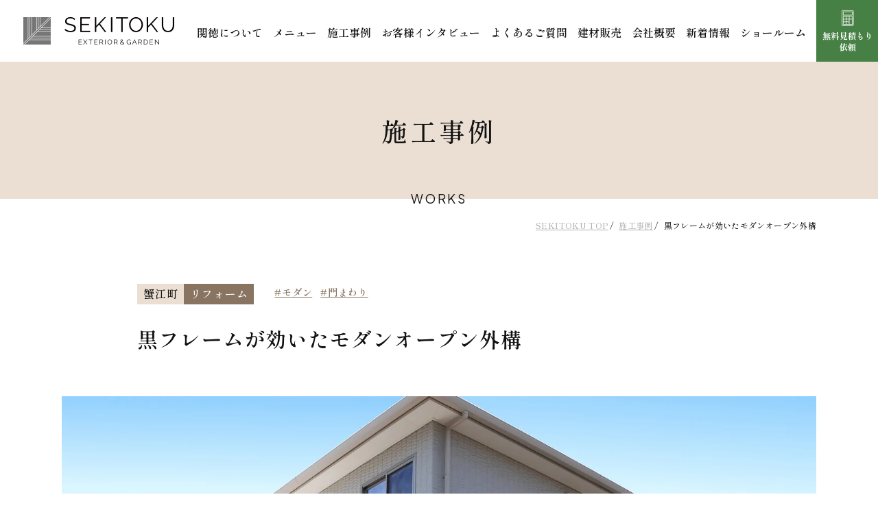

--- FILE ---
content_type: text/html; charset=UTF-8
request_url: https://www.sekitoku.net/works/p856/
body_size: 7110
content:
<!DOCTYPE html>
<html lang="ja">

<head>
  <!-- Google Tag Manager -->
<script>(function(w,d,s,l,i){w[l]=w[l]||[];w[l].push({'gtm.start':
new Date().getTime(),event:'gtm.js'});var f=d.getElementsByTagName(s)[0],
j=d.createElement(s),dl=l!='dataLayer'?'&l='+l:'';j.async=true;j.src=
'https://www.googletagmanager.com/gtm.js?id='+i+dl;f.parentNode.insertBefore(j,f);
})(window,document,'script','dataLayer','GTM-WFVHK5F');</script>
<!-- End Google Tag Manager -->

<!-- Google tag (gtag.js) -->
<script async src="https://www.googletagmanager.com/gtag/js?id=G-SBMQLB9557"></script>
<script>
  window.dataLayer = window.dataLayer || [];
  function gtag(){dataLayer.push(arguments);}
  gtag('js', new Date());

  gtag('config', 'G-SBMQLB9557');
</script>
  <meta charset="utf-8">
  <meta name="format-detection" content="telephone=no">
  <meta http-equiv="X-UA-Compatible" content="IE=edge">
  <link rel="preconnect" href="https://fonts.googleapis.com">
  <link rel="preconnect" href="https://fonts.gstatic.com" crossorigin>
  <meta name="viewport" content="width=device-width, initial-scale=1, maximum-scale=1, user-scalable=0">
  <script async src="https://www.sekitoku.net/assets/js/lib/detector.min.js"></script>
  <link rel="canonical" href="https://www.sekitoku.net/works/p856/">

  <title>黒フレームが効いたモダンオープン外構 | 津島 愛西 あま市 蟹江 弥富 稲沢 大治の外構・エクステリア【関徳】</title>
  <meta name="description" content="中古物件をご購入され、ファサード部分を一新したいというご依頼を頂き、オープン外構となったH様邸。元々のアコーディオン門扉と機能門柱を撤去し、開口部よりも広めにフレームを設置し、横の広がりを強調しました。元々の土間コンの一番手前のスリット部から一面分をハツり、タ">
  <meta name="keywords" content="">

  <!--facebook-->
  <meta property="og:title" content="黒フレームが効いたモダンオープン外構 | 津島 愛西 あま市 蟹江 弥富 稲沢 大治の外構・エクステリア【関徳】">
  <meta property="og:type" content="website">
  <meta property="og:url" content="https://www.sekitoku.net/works/p856/">
  <meta property="og:image" content="https://www.sekitoku.net/assets/img/common/other/ogp.png">
  <meta property="og:site_name" content="Sekitoku">
  <meta property="og:description" content="中古物件をご購入され、ファサード部分を一新したいというご依頼を頂き、オープン外構となったH様邸。元々のアコーディオン門扉と機能門柱を撤去し、開口部よりも広めにフレームを設置し、横の広がりを強調しました。元々の土間コンの一番手前のスリット部から一面分をハツり、タ">
  <meta property="fb:app_id" content="">
  <!--/facebook-->

  <!-- Twitter -->
  <meta name="twitter:card" content="summary_large_image">
  <meta name="twitter:url" content="https://www.sekitoku.net/works/p856/">
  <meta name="twitter:title" content="黒フレームが効いたモダンオープン外構 | 津島 愛西 あま市 蟹江 弥富 稲沢 大治の外構・エクステリア【関徳】">
  <meta name="twitter:description" content="中古物件をご購入され、ファサード部分を一新したいというご依頼を頂き、オープン外構となったH様邸。元々のアコーディオン門扉と機能門柱を撤去し、開口部よりも広めにフレームを設置し、横の広がりを強調しました。元々の土間コンの一番手前のスリット部から一面分をハツり、タ">
  <meta name="twitter:image" content="https://www.sekitoku.net/assets/img/common/other/ogp.png">
  <meta name="twitter:site" content="Sekitoku">
  <meta name="twitter:creator" content="Sekitoku">
  <!-- /Twitter -->

  <!--css-->
  <link href="https://www.sekitoku.net/assets/css/styles.min.css?v202402" rel="stylesheet" media="all">
  <link href="https://www.sekitoku.net/assets/css/custom.css" rel="stylesheet" media="all">
  <!--/css-->

  <link rel="icon" href="https://www.sekitoku.net/assets/img/common/favicon.ico" type="image/vnd.microsoft.icon">
  <link rel="apple-touch-icon" href="https://www.sekitoku.net/assets/img/common/icon/apple.png">

  <meta name="google-site-verification" content="z2Iw-1R51sVfJwjbEv1c7BpWkII3lJgiFgcY2HUInow" />
  <meta name='robots' content='max-image-preview:large' />
<link rel="alternate" type="application/json+oembed" href="https://www.sekitoku.net/wp-json/oembed/1.0/embed?url=https%3A%2F%2Fwww.sekitoku.net%2Fworks%2Fp856%2F" />
<link rel="alternate" type="text/xml+oembed" href="https://www.sekitoku.net/wp-json/oembed/1.0/embed?url=https%3A%2F%2Fwww.sekitoku.net%2Fworks%2Fp856%2F&#038;format=xml" />
<link rel="stylesheet" href="https://www.sekitoku.net/assets/css/page/works.min.css?v09">
</head>

<body id="works" class="works single">
  <!-- Google Tag Manager (noscript) -->
<noscript><iframe src="https://www.googletagmanager.com/ns.html?id=GTM-WFVHK5F"
height="0" width="0" style="display:none;visibility:hidden"></iframe></noscript>
<!-- End Google Tag Manager (noscript) -->

<header class="header">
  <div class="innerbox">
    <div class="logo">
      <a href="https://www.sekitoku.net/">
        <img class="logo-white pc" src="https://www.sekitoku.net/assets/img/common/header/logo.png" width="220" height="40" alt="SEKITOKU">
        <img class="logo-white sp" src="https://www.sekitoku.net/assets/img/common/header/logo-sp.png" width="165" height="30" alt="SEKITOKU">
        <img class="logo-black pc" src="https://www.sekitoku.net/assets/img/common/header/logo-black.png" width="220" height="40" alt="SEKITOKU">
        <img class="logo-black sp" src="https://www.sekitoku.net/assets/img/common/header/logo-black-sp.png" width="165" height="30" alt="SEKITOKU">
      </a>
    </div>
    <div class="menupc pc">
      <ul class="list">
        <li><a href="https://www.sekitoku.net/aboutus/">関徳について</a></li>
        <li><a href="https://www.sekitoku.net/exterior/">メニュー</a></li>
        <li><a href="https://www.sekitoku.net/works/">施工事例</a></li>
        <li><a href="https://www.sekitoku.net/voice/">お客様インタビュー</a></li>
        <li><a href="https://www.sekitoku.net/faq/">よくあるご質問</a></li>
        <li><a href="https://www.sekitoku.net/materials/">建材販売</a></li>
        <li><a href="https://www.sekitoku.net/company/">会社概要</a></li>
        <li><a href="https://www.sekitoku.net/columncat/news/">新着情報</a></li>
        <li><a href="https://www.sekitoku.net/showroom/">ショールーム</a></li>
      </ul>
    </div>
    <div class="btn-box">
      <!-- <p class="item">
        <a href="https://www.sekitoku.net/reserve/">
          <img class="pc" src="https://www.sekitoku.net/assets/img/common/header/btn_reverse.svg" width="110" height="110" alt="ショールーム・来店予約">
          <img class="sp" src="https://www.sekitoku.net/assets/img/common/header/btn_reverse_sp.svg" width="54" height="54" alt="来店予約">
        </a>
      </p> -->
      <p class="item">
        <a href="https://www.sekitoku.net/estimate/">
          <img class="pc" src="https://www.sekitoku.net/assets/img/common/header/btn_contact.svg" width="110" height="110" alt="無料見積もり依頼">
          <img class="sp" src="https://www.sekitoku.net/assets/img/common/header/btn_contact_sp.svg" width="100" height="54" alt="無料見積もり依頼">
        </a>
      </p>
    </div>
    <div class="js-hamberger hambergerbox sp">
      <p class="line">
        <span class="line1">&nbsp;</span>
        <span class="line2">&nbsp;</span>
        <span class="line3">&nbsp;</span>
      </p>
      <span class="txt txtOpen ffPlusJakarta">MENU</span>
      <span class="txt txtClose ffPlusJakarta">CLOSE</span>
    </div>
    <div class="menusp sp">
      <div class="inbox">
        <div class="btn">
          <!-- <p class="item">
            <a href="https://www.sekitoku.net/reserve/">
              <img src="https://www.sekitoku.net/assets/img/common/header/btn_reverse_sp1.svg" width="144" height="52" alt="来店予約">
            </a>
          </p> -->
          <p class="item">
            <a href="https://www.sekitoku.net/estimate/">
              <img src="https://www.sekitoku.net/assets/img/common/header/btn_contact_sp1.svg" width="144" height="52" alt="無料見積">
            </a>
          </p>
        </div>
        <div class="itembox">
          <div class="item">
            <a href="https://www.sekitoku.net/"><span class="icon"><img src="https://www.sekitoku.net/assets/img/common/header/icon1.svg" width="18" height="17" alt="TOP"></span>TOP</a>
          </div>
          <div class="item">
            <a href="https://www.sekitoku.net/aboutus/"><span class="icon"><img src="https://www.sekitoku.net/assets/img/common/header/icon2.svg" width="20" height="20" alt="関徳について"></span>関徳について</a>
            <ul class="list-sub">
              <li><a href="https://www.sekitoku.net/aboutus/history/">関徳の歩み</a></li>
              <li><a href="https://www.sekitoku.net/aboutus/ability/">高い設計力と施工力</a></li>
              <li><a href="https://www.sekitoku.net/aboutus/effort/">関徳の取り組み</a></li>
              <li><a href="https://www.sekitoku.net/aboutus/follow/">アフターフォロー体制</a></li>
              <li><a href="https://www.sekitoku.net/aboutus/flow/">ご相談の流れ</a></li>
            </ul>
          </div>
          <div class="item">
            <a href="https://www.sekitoku.net/exterior/"><span class="icon"><img src="https://www.sekitoku.net/assets/img/common/header/icon3.svg" width="20" height="21" alt="エクステリアメニュー"></span>エクステリアメニュー</a>
          </div>
          <div class="item">
            <a href="https://www.sekitoku.net/works/"><span class="icon"><img src="https://www.sekitoku.net/assets/img/common/header/icon4.svg" width="20" height="21" alt="施工事例"></span>施工事例</a>
          </div>
          <div class="item">
            <a href="https://www.sekitoku.net/voice/"><span class="icon"><img src="https://www.sekitoku.net/assets/img/common/header/icon5.svg" width="20" height="20" alt="お客さまインタビュー"></span>お客さまインタビュー</a>
          </div>
          <div class="item">
            <a href="https://www.sekitoku.net/column/"><span class="icon"><img src="https://www.sekitoku.net/assets/img/common/header/icon6.svg" width="16" height="19" alt="コラム"></span>コラム</a>
          </div>
          <div class="item">
            <a href="https://www.sekitoku.net/faq/"><span class="icon"><img src="https://www.sekitoku.net/assets/img/common/header/icon7.svg" width="20" height="16" alt="よくあるご質問"></span>よくあるご質問</a>
          </div>
          <div class="item">
            <a href="https://www.sekitoku.net/materials/"><span class="icon"><img src="https://www.sekitoku.net/assets/img/common/header/icon-materials.svg" width="22" height="14" alt="建材販売"></span>建材販売</a>
          </div>
          <div class="item">
            <a href="https://www.sekitoku.net/showroom/"><span class="icon"><img src="https://www.sekitoku.net/assets/img/common/header/icon-showroom.svg" width="20" height="18" alt="ショールーム・来店予約"></span>ショールーム・来店予約</a>
          </div>
          <div class="item">
            <a href="https://www.sekitoku.net/company/"><span class="icon"><img src="https://www.sekitoku.net/assets/img/common/header/icon8.svg" width="16" height="19" alt="会社概要"></span>会社概要</a>
          </div>
          <div class="item">
            <a href="https://www.sekitoku.net/privacy/"><span class="icon"><img src="https://www.sekitoku.net/assets/img/common/header/icon9.svg" width="17" height="18" alt="個人情報保護方針"></span>個人情報保護方針</a>
          </div>
        </div>
      </div>
      <div class="btn-close">
        <span class="js-close-menu"><img src="https://www.sekitoku.net/assets/img/common/header/btn-close.svg" width="32" height="30" alt="CLOSE"></span>
      </div>
    </div>
  </div>
</header>  <main id="wrap">
    <div class="c-head-box">
      <div class="container">
        <div class="ttl">施工事例</div>
        <p class="txt-en ffPlusJakarta">WORKS</p>
      </div>
    </div>
    <div class="c-breadcrumb">
      <div class="container">
        <ul class="list">
          <li>
            <a href="https://www.sekitoku.net/">SEKITOKU TOP</a>
          </li>
          <li>
            <a href="https://www.sekitoku.net/works/">施工事例</a>
          </li>
          <li>
            <span class="txt">黒フレームが効いたモダンオープン外構</span>
          </li>
        </ul>
      </div>
    </div>

    <div class="single-box">
      <div class="container">
        <div class="content-box">
          <div class="small-container">

                          <div class="c-cate-box">
                                  <div class="cat-city">
                                        <div class="city">
                      <span>蟹江町</span>
                    </div>
                                                            <div class="cat">
                      <span>リフォーム</span>
                    </div>
                                      </div>
                                                <div class="list-tags">
                                      <a href="https://www.sekitoku.net/workstag/modern/" class="tag">#モダン</a>
                                      <a href="https://www.sekitoku.net/workstag/around_gate/" class="tag">#門まわり</a>
                                  </div>
                              </div>
            
            <h1 class="ttl-post">黒フレームが効いたモダンオープン外構</h1>
                      </div>
                      <div class="thumb-box">
                            <img src="[data-uri]" data-src="https://www.sekitoku.net/wp/wp-content/webp-express/webp-images/uploads/2023/05/47-1.jpg.webp" rel="js-lazy" width="1100" height="822" alt="黒フレームが効いたモダンオープン外構">
            </div>
          
                      <div class="content cms-content small-container">
              <p><span style="font-size: 14pt;">中古物件をご購入され、ファサード部分を一新したいというご依頼を頂き、オープン外構となったH様邸。元々のアコーディオン門扉と機能門柱を撤去し、開口部よりも広めにフレームを設置し、横の広がりを強調しました。元々の土間コンの一番手前のスリット部から一面分をハツり、タイル仕上げの床にすることでファサード部分を際立たせています。タイルとジョリパッドラインを入れた門塀の手前に小さなフレームをランダムに配置しデザインを引き締めました。宅配ポストを階段袖に設置し空間を有効化し、ひとつひとつの場所にこだわりを詰め込んだファサードになりました。</span></p>
<p>つややかなタイルを貼った門塀で一気にモダンデザインに。</p>
                              <div class="before-after">
                  <div class="itembox">
                                          <div class="item item-before">
                        <p class="txt-before ffPlusJakarta">before</p>
                        <p class="img img-before">
                          <img src="[data-uri]" data-src="https://www.sekitoku.net/wp/wp-content/webp-express/webp-images/uploads/2023/05/47-13-750x563.jpg.webp" rel="js-lazy" width="260" height="174" alt="before">
                        </p>
                        <p class="icon-arrow">
                          <img class="pc" src="https://www.sekitoku.net/assets/img/works/icon-arrow.svg" width="90" height="72" alt="">
                          <img class="sp" src="https://www.sekitoku.net/assets/img/works/icon-arrow-sp.svg" width="70" height="56" alt="">
                        </p>
                      </div>
                                                              <div class="item">
                        <p class="txt-after ffPlusJakarta">AFTER</p>
                        <p class="img img-after">
                          <img src="[data-uri]" data-src="https://www.sekitoku.net/wp/wp-content/webp-express/webp-images/uploads/2023/05/47-1.jpg.webp" rel="js-lazy" width="600" height="400" alt="AFTER">
                        </p>
                      </div>
                                      </div>
                </div>
                          </div>
                      <div class="content cms-content small-container">
              <p>フレームの奥行きが感じられる左サイドから。</p>
                              <div class="before-after">
                  <div class="itembox">
                                          <div class="item item-before">
                        <p class="txt-before ffPlusJakarta">before</p>
                        <p class="img img-before">
                          <img src="[data-uri]" data-src="https://www.sekitoku.net/wp/wp-content/webp-express/webp-images/uploads/2023/05/47-14-750x563.jpg.webp" rel="js-lazy" width="260" height="174" alt="before">
                        </p>
                        <p class="icon-arrow">
                          <img class="pc" src="https://www.sekitoku.net/assets/img/works/icon-arrow.svg" width="90" height="72" alt="">
                          <img class="sp" src="https://www.sekitoku.net/assets/img/works/icon-arrow-sp.svg" width="70" height="56" alt="">
                        </p>
                      </div>
                                                              <div class="item">
                        <p class="txt-after ffPlusJakarta">AFTER</p>
                        <p class="img img-after">
                          <img src="[data-uri]" data-src="https://www.sekitoku.net/wp/wp-content/webp-express/webp-images/uploads/2023/05/47-2.jpg.webp" rel="js-lazy" width="600" height="400" alt="AFTER">
                        </p>
                      </div>
                                      </div>
                </div>
                          </div>
                      <div class="content cms-content small-container">
              <p>ポストと宅配ボックスを門扉裏にスッキリ収めました。</p>
                              <div class="before-after">
                  <div class="itembox">
                                          <div class="item item-before">
                        <p class="txt-before ffPlusJakarta">before</p>
                        <p class="img img-before">
                          <img src="[data-uri]" data-src="https://www.sekitoku.net/wp/wp-content/webp-express/webp-images/uploads/2023/05/47-15-750x563.jpg.webp" rel="js-lazy" width="260" height="174" alt="before">
                        </p>
                        <p class="icon-arrow">
                          <img class="pc" src="https://www.sekitoku.net/assets/img/works/icon-arrow.svg" width="90" height="72" alt="">
                          <img class="sp" src="https://www.sekitoku.net/assets/img/works/icon-arrow-sp.svg" width="70" height="56" alt="">
                        </p>
                      </div>
                                                              <div class="item">
                        <p class="txt-after ffPlusJakarta">AFTER</p>
                        <p class="img img-after">
                          <img src="[data-uri]" data-src="https://www.sekitoku.net/wp/wp-content/webp-express/webp-images/uploads/2023/05/47-3.jpg.webp" rel="js-lazy" width="600" height="400" alt="AFTER">
                        </p>
                      </div>
                                      </div>
                </div>
                          </div>
                      <div class="content cms-content small-container">
              <p>白い天板が美しいカーポート。黒い柱はフレームのお色味と調和。</p>
                              <div class="before-after">
                  <div class="itembox">
                                          <div class="item item-before">
                        <p class="txt-before ffPlusJakarta">before</p>
                        <p class="img img-before">
                          <img src="[data-uri]" data-src="https://www.sekitoku.net/wp/wp-content/webp-express/webp-images/uploads/2023/05/47-16-750x563.jpg.webp" rel="js-lazy" width="260" height="174" alt="before">
                        </p>
                        <p class="icon-arrow">
                          <img class="pc" src="https://www.sekitoku.net/assets/img/works/icon-arrow.svg" width="90" height="72" alt="">
                          <img class="sp" src="https://www.sekitoku.net/assets/img/works/icon-arrow-sp.svg" width="70" height="56" alt="">
                        </p>
                      </div>
                                                              <div class="item">
                        <p class="txt-after ffPlusJakarta">AFTER</p>
                        <p class="img img-after">
                          <img src="[data-uri]" data-src="https://www.sekitoku.net/wp/wp-content/webp-express/webp-images/uploads/2023/05/47-4.jpg.webp" rel="js-lazy" width="600" height="400" alt="AFTER">
                        </p>
                      </div>
                                      </div>
                </div>
                          </div>
                      <div class="content cms-content small-container">
              <p>片側支持のカーポートはデザインもオシャレなSCを採用。</p>
                              <div class="before-after">
                  <div class="itembox">
                                          <div class="item item-before">
                        <p class="txt-before ffPlusJakarta">before</p>
                        <p class="img img-before">
                          <img src="[data-uri]" data-src="https://www.sekitoku.net/wp/wp-content/webp-express/webp-images/uploads/2023/05/47-17-750x563.jpg.webp" rel="js-lazy" width="260" height="174" alt="before">
                        </p>
                        <p class="icon-arrow">
                          <img class="pc" src="https://www.sekitoku.net/assets/img/works/icon-arrow.svg" width="90" height="72" alt="">
                          <img class="sp" src="https://www.sekitoku.net/assets/img/works/icon-arrow-sp.svg" width="70" height="56" alt="">
                        </p>
                      </div>
                                                              <div class="item">
                        <p class="txt-after ffPlusJakarta">AFTER</p>
                        <p class="img img-after">
                          <img src="[data-uri]" data-src="https://www.sekitoku.net/wp/wp-content/webp-express/webp-images/uploads/2023/05/47-5.jpg.webp" rel="js-lazy" width="600" height="400" alt="AFTER">
                        </p>
                      </div>
                                      </div>
                </div>
                          </div>
                      <div class="content cms-content small-container">
              <p><img decoding="async" class="alignleft size-medium wp-image-2349" src="https://www.sekitoku.net/wp/wp-content/webp-express/webp-images/uploads/2023/05/47-6-750x563.jpg.webp" alt="" width="750" height="563" srcset="https://www.sekitoku.net/wp/wp-content/webp-express/webp-images/uploads/2023/05/47-6-750x563.jpg.webp 750w,  https://www.sekitoku.net/wp/wp-content/webp-express/webp-images/uploads/2023/05/47-6-1024x768.jpg.webp 1024w,  https://www.sekitoku.net/wp/wp-content/webp-express/webp-images/uploads/2023/05/47-6-300x225.jpg.webp 300w,  https://www.sekitoku.net/wp/wp-content/webp-express/webp-images/uploads/2023/05/47-6-768x576.jpg.webp 768w,  https://www.sekitoku.net/wp/wp-content/webp-express/webp-images/uploads/2023/05/47-6.jpg.webp 1500w" sizes="(max-width: 750px) 100vw, 750px" /><br />
門塀に採用したタイル。艶と反射が特徴的です。</p>
                          </div>
                      <div class="content cms-content small-container">
              <p><img decoding="async" class="alignleft size-medium wp-image-2350" src="https://www.sekitoku.net/wp/wp-content/webp-express/webp-images/uploads/2023/05/47-7-750x563.jpg.webp" alt="" width="750" height="563" srcset="https://www.sekitoku.net/wp/wp-content/webp-express/webp-images/uploads/2023/05/47-7-750x563.jpg.webp 750w,  https://www.sekitoku.net/wp/wp-content/webp-express/webp-images/uploads/2023/05/47-7-1024x768.jpg.webp 1024w,  https://www.sekitoku.net/wp/wp-content/webp-express/webp-images/uploads/2023/05/47-7-300x225.jpg.webp 300w,  https://www.sekitoku.net/wp/wp-content/webp-express/webp-images/uploads/2023/05/47-7-768x576.jpg.webp 768w,  https://www.sekitoku.net/wp/wp-content/webp-express/webp-images/uploads/2023/05/47-7.jpg.webp 1500w" sizes="(max-width: 750px) 100vw, 750px" /><br />
フレームの足元のタイルはスリット部からちょうど一面分。</p>
                          </div>
          
          <div class="small-container">
            <div class="c-next-prev-box">
                            <div class="item prev">
                <a href="https://www.sekitoku.net/works/p858/">
                  <p class="icon"><img src="https://www.sekitoku.net/assets/img/common/icon/icon-prev.svg" alt="PREV"></p>
                  <div class="thumb">
                    <img src="[data-uri]" data-src="https://www.sekitoku.net/wp/wp-content/webp-express/webp-images/uploads/2023/05/33-1-1.jpg.webp" rel="js-lazy" width="260" height="194" alt="モダンスタイルなバリアフリーリフォームを。">
                                          <div class="c-cate-box">
                        <div class="cat-city">
                                                    <div class="city">
                            <span>津島市</span>
                          </div>
                                                                              <div class="cat">
                            <span>リフォーム</span>
                          </div>
                                                  </div>
                      </div>
                                      </div>
                  <div class="ttl">モダンスタイルなバリアフリーリフォームを。</div>
                </a>
              </div>
              
              <div class="back">
                <a href="https://www.sekitoku.net/works/">
                  <img class="pc" src="https://www.sekitoku.net/assets/img/common/icon/icon-back.svg" alt="一覧に戻る">
                  <img class="sp" src="https://www.sekitoku.net/assets/img/common/icon/icon-back-sp.svg" alt="一覧に戻る">
                </a>
              </div>

                              <div class="item next">
                  <a href="https://www.sekitoku.net/works/p850/">
                    <p class="icon"><img src="https://www.sekitoku.net/assets/img/common/icon/icon-next.svg" alt="NEXT"></p>
                    <div class="thumb">
                      <img src="[data-uri]" data-src="https://www.sekitoku.net/wp/wp-content/webp-express/webp-images/uploads/2023/05/29-1-2.jpg.webp" rel="js-lazy" width="260" height="194" alt="タイルの壁で目隠し　モダンなタイルデッキガーデン">
                                              <div class="c-cate-box">
                          <div class="cat-city">
                                                        <div class="city">
                              <span>大治町</span>
                            </div>
                                                                                    <div class="cat">
                              <span>リフォーム</span>
                            </div>
                                                      </div>
                        </div>
                                          </div>
                    <div class="ttl">タイルの壁で目隠し　モダンなタイルデッキガーデン</div>
                  </a>
                </div>
                          </div>
          </div>

        </div>
      </div>
    </div>

    
  </main>
  <div class="c-contactbox fadeIn">
  <div class="container__small">
    <div class="itembox">
      <div class="item">
        <p class="txt-jp">お問い合わせ</p>
        <p class="txt-en ffPlusJakarta">CONTACT</p>
      </div>
      <div class="item">
        <a href="tel:0567-26-1212" class="tel">
          <span class="icon">
            <img class="pc" src="https://www.sekitoku.net/assets/img/common/icon/icon-tel-white.svg" width="49" height="49" alt="0567-26-1212">
            <img class="sp" src="https://www.sekitoku.net/assets/img/common/icon/icon-tel-black.svg" width="39" height="39" alt="0567-26-1212">
          </span>
          <div class="text">
            <p class="txt-num ffPlusJakarta">0567-26-1212</p>
            <p class="txt-time">8:00 ~ 18:00 ｜ 日曜・祝日定休</p>
          </div>
          <p class="sp txt-note">タップして電話をかける</p>
        </a>
      </div>
    </div>
    <div class="btn-box">
      <div class="btn">
        <a href="https://www.sekitoku.net/showroom/">
          <span class="icon icon1">
            <img src="https://www.sekitoku.net/assets/img/common/icon/icon-calendar.svg" width="32" height="27" alt="ショールーム・来店予約">
          </span>
          <span class="txt">ショールーム・来店予約</span>
        </a>
      </div>
      <div class="btn">
        <a href="https://www.sekitoku.net/estimate/">
          <span class="icon icon2">
            <img src="https://www.sekitoku.net/assets/img/common/icon/icon-tel1.svg" width="22" height="28" alt="無料見積もり依頼">
          </span>
          <span class="txt">無料見積もり依頼</span>
        </a>
      </div>
    </div>
  </div>
</div>
<div class="c-txt-ceo fadeIn">
  <div class="container">
    <p class="ttl">主な施工エリア</p>
    <div class="txt">
      津島市、愛西市、あま市、海部郡大治町、蟹江町、弥富市、稲沢市、清須市、北名古屋市、一宮市、名古屋市、小牧市、春日井市、飛島村、桑名市　etc.
    </div>
  </div>
</div>
<footer id="footer" class="footer fadeIn">
  <div class="container">
    <div class="contact-box">
      <div class="logo">
        <a href="https://www.sekitoku.net/">
          <img src="https://www.sekitoku.net/assets/img/common/footer/logo.svg" width="280" height="50" alt="SEKITOKU">
        </a>
      </div>
      <div class="txtbox">
        〒496-0821<br>
        愛知県津島市城之越町6番地<br>
        TEL:<a href="tel:0567-26-1212">0567-26-1212</a><br>
        FAX:0567-26-1279
      </div>
      <p class="sns-box">
        <a href="https://www.instagram.com/sekitoku_exterior/" target="_blank">
          <img src="https://www.sekitoku.net/assets/img/common/icon/icon-instagram.svg" width="30" height="30" alt="instagram">
        </a>
      </p>
      <p class="bnr">
        <a href="https://www.sekitoku.net/kitanagoya/" target="_blank">
          <img src="https://www.sekitoku.net/assets/img/common/footer/bnr_footer.jpg" width="450" height="130" alt="">
        </a>
      </p>
    </div>
    <div class="menubox">
      <div class="itembox">
        <div class="item">
          <a href="https://www.sekitoku.net/aboutus/">関徳について</a>
          <ul class="sub-list">
            <li><a href="https://www.sekitoku.net/aboutus/history/">関徳の歩み</a></li>
            <li><a href="https://www.sekitoku.net/aboutus/ability/">高い設計力と施工力</a></li>
            <li><a href="https://www.sekitoku.net/aboutus/effort/">関徳の取り組み</a></li>
            <li><a href="https://www.sekitoku.net/aboutus/follow/">アフターフォロー体制</a></li>
            <li><a href="https://www.sekitoku.net/aboutus/flow/">ご相談の流れ</a></li>
          </ul>
        </div>
        <div class="item">
          <a href="https://www.sekitoku.net/exterior/">エクステリアメニュー</a>
        </div>
        <div class="item">
          <a href="https://www.sekitoku.net/works/">施工事例</a>
        </div>
        <div class="item">
          <a href="https://www.sekitoku.net/voice/">お客さまインタビュー</a>
        </div>
      </div>
      <div class="itembox">
        <div class="item">
          <a href="https://www.sekitoku.net/column/">コラム</a>
        </div>
        <div class="item">
          <a href="https://www.sekitoku.net/faq/">よくあるご質問</a>
        </div>
        <div class="item">
          <a href="https://www.sekitoku.net/materials/">建材販売</a>
        </div>
        <div class="item">
          <a href="https://www.sekitoku.net/company/">会社概要</a>
        </div>
        <div class="item">
          <a href="https://www.sekitoku.net/privacy/">個人情報保護方針</a>
        </div>
        <div class="item">
          <a href="https://www.sekitoku.net/showroom/">ショールーム・<br class="sp">来店予約</a>
        </div>
        <div class="item">
          <a href="https://www.sekitoku.net/estimate/">無料見積り依頼</a>
        </div>
      </div>
    </div>
  </div>
  <p class="txtcopy"> © 2023 Sekitoku </p>
</footer>

<script>
  var JS_APP_URL = 'https://www.sekitoku.net/';
</script>
<script src="https://www.sekitoku.net/assets/js/common.min.js"></script>  <script>
    $(window).on('load', function(){
      $('.archivediv .year').on('click', function(){
        $(this).toggleClass('active');
        $(this).next('.monthlist').slideToggle(400);
      });
    });
  </script>
</body>

</html>

--- FILE ---
content_type: text/css
request_url: https://www.sekitoku.net/assets/css/styles.min.css?v202402
body_size: 8268
content:
.clearfix::after{content:"";clear:both;display:table}p{margin:0;padding:0}ol,ul{list-style:none;margin:0;padding:0}input,textarea{margin:0;font-size:100%;resize:none}input[type="text"],input[type="date"],input[type="email"],input[type="number"],input[type="url"]{word-break:normal;white-space:nowrap;-webkit-appearance:none;-moz-appearance:none;-ms-appearance:none;-o-appearance:none;appearance:none}table{width:100%;border-collapse:collapse;border-spacing:0;font-size:100%}dl,dt,dd,th,td{margin:0;padding:0}h1,h2,h3,h4,h5,h6{font-weight:500;margin:0;padding:0}html,body,div,span,applet,object,iframe,h1,h2,h3,h4,h5,h6,p,blockquote,pre,a,abbr,acronym,address,big,cite,code,del,dfn,em,img,ins,kbd,q,s,samp,small,strike,strong,sub,sup,tt,var,b,u,i,center,dl,dt,dd,ol,ul,li,fieldset,form,label,legend,table,caption,tbody,tfoot,thead,tr,th,td,article,aside,canvas,details,embed,figure,figcaption,footer,header,hgroup,menu,nav,output,ruby,section,summary,time,mark,audio,video,dialog{margin:0;padding:0;border:0;outline:0;font-size:100%;vertical-align:baseline;background:transparent}img{margin:0;padding:0;vertical-align:middle;border:0;max-width:100%;height:auto;transition:width 0.3s}table img{margin:0;padding:0;vertical-align:middle;border:0}article,aside,dialog,figure,footer,header,hgroup,nav,section{display:block}nav ul{list-style:none}*,*:before,*:after{-webkit-box-sizing:border-box;-moz-box-sizing:border-box;-ms-box-sizing:border-box;-o-box-sizing:border-box;box-sizing:border-box;-webkit-font-smoothing:antialiased;-moz-osx-font-smoothing:grayscale}*:focus{outline:none !important}label,select,button{cursor:pointer}a{outline:none;transition:opacity 0.3s;cursor:pointer}@media only screen and (min-width: 1025px){a:hover{opacity:0.5}}a:link,a:visited,a:active{color:#121212;text-decoration:none}.ffN{font-family:"ヒラギノ角ゴ Pro","Hiragino Kaku Gothic Pro","ヒラギノ角ゴ Pro W3","ヒラギノ角ゴ W3","メイリオ","Osaka","ＭＳ Ｐゴシック","MS PGothic",sans-serif}.ffM{font-family:"ヒラギノ明朝 Pro","Hiragino Mincho Pro","HGS明朝E","ＭＳ Ｐ明朝",serif}.ffYG{font-family:"游ゴシック体","游ゴシック","YuGothic","Yu Gothic","Noto Sans JP","ヒラギノ角ゴ Pro","Hiragino Kaku Gothic Pro","メイリオ",Meiryo,"MS Pゴシック","MS PGothic",sans-serif}.ffYM{font-family:"游明朝体","游明朝","YuMincho","Yu Mincho","Noto Serif JP","ヒラギノ明朝 Pro","Hiragino Mincho Pro","MS P明朝","MS PMincho",serif}.ffMEOW{font-family:"Meow Script", cursive}.ffPlusJakarta{font-family:"Plus Jakarta Sans", sans-serif}.ffLib{font-family:"Libre Baskerville", serif}.screen-reader-text{clip:rect(1px, 1px, 1px, 1px);position:absolute !important;white-space:nowrap;height:1px;width:1px;overflow:hidden}.screen-reader-text:focus{background-color:#f1f1f1;border-radius:3px;box-shadow:0 0 2px 2px rgba(0,0,0,0.6);clip:auto !important;color:#21759b;display:block;font-size:14px;font-size:0.875rem;font-weight:bold;height:auto;left:5px;line-height:normal;padding:15px 23px 14px;text-decoration:none;top:5px;width:auto;z-index:100000}html{font-size:62.5%;-webkit-text-size-adjust:100%;-moz-text-size-adjust:100%;-ms-text-size-adjust:100%;-o-text-size-adjust:100%;text-size-adjust:100%}html.is-ipad *{-webkit-text-size-adjust:none;-moz-text-size-adjust:none;-ms-text-size-adjust:none;-o-text-size-adjust:none;text-size-adjust:none}body{font-family:"Shippori Mincho B1", serif;font-size:16px;font-size:1.6rem;line-height:1.75em;letter-spacing:.05em;font-weight:500;word-break:break-word;color:#121212;margin:0;padding:0;height:100%;width:100%;padding-top:90px}@media (max-width: 1023px){body{padding-top:54px}}#wrap{display:block}.inner,.container{max-width:1126px;padding:0 13px;margin:0 auto}.inner__small,.container__small{max-width:906px;padding:0 13px;margin-left:auto;margin-right:auto}@media only screen and (min-width: 1024px){.sp,.SP{display:none !important}}@media only screen and (max-width: 1023px){.pc,.PC{display:none !important}}.aligncenter,div.aligncenter{display:block;margin:5px auto 5px auto}.alignright{float:right;margin:5px 0 20px auto}.alignleft{float:left;margin:5px auto 20px 0}a img.alignright{float:right;margin:5px 0 20px auto}a img.alignnone{margin:5px 0 20px}a img.alignleft{float:left;margin:5px auto 20px 0}a img.aligncenter{display:block;margin-left:auto;margin-right:auto}.wp-caption img{border:0 none;height:auto;margin:0;padding:0;width:auto}.wp-caption{width:100% !important}.wp-caption p.wp-caption-text{margin-top:14px;font-size:14px;font-size:1.4rem;line-height:1.42857em;color:#6A6A6A}.wp-video{max-width:100%;margin-bottom:40px}.wp-video video{max-width:100%;height:auto}.cms-content{-webkit-text-size-adjust:none;-ms-text-size-adjust:none;word-wrap:break-word;overflow:hidden}.cms-content::after{content:"";clear:both;display:table}.cms-content blockquote{display:block;margin-block-start:1em;margin-block-end:1em;margin-inline-start:40px;margin-inline-end:40px}.cms-content blockquote p{margin:0}.cms-content ul,.cms-content ol{padding-left:20px;margin-top:39px}@media (max-width: 1023px){.cms-content ul,.cms-content ol{margin-top:42px}}@media (max-width: 1023px){.cms-content ul{margin-top:27px}}.cms-content ul[style*="list-style-type: circle;"] li{list-style-type:circle}.cms-content ul[style*="list-style-type: square;"] li{list-style-type:square}.cms-content ul li{list-style:none;margin-bottom:8px;position:relative}.cms-content ul li:last-child{margin-bottom:0}.cms-content ul li:before{content:"";position:absolute;left:-20px;top:10px;width:6px;height:6px;border-radius:50%;background:#887461;display:block}.cms-content ol{counter-reset:css-counter 0}.cms-content ol[style*="list-style-type: lower-roman;"] li{list-style-type:lower-roman}.cms-content ol[style*="list-style-type: lower-alpha;"] li{list-style-type:lower-alpha}.cms-content ol[style*="list-style-type: lower-greek;"] li{list-style-type:lower-greek}.cms-content ol[style*="list-style-type: upper-alpha;"] li{list-style-type:upper-alpha}.cms-content ol[style*="list-style-type: upper-roman;"] li{list-style-type:upper-roman}.cms-content ol li{list-style-type:none;position:relative;padding-left:17px;margin-bottom:14px;counter-increment:css-counter 1}@media (max-width: 1023px){.cms-content ol li{margin-bottom:9px}}.cms-content ol li:last-child{margin-bottom:0}.cms-content ol li:after{font-size:13px;font-size:1.3rem;line-height:1em;letter-spacing:0em;font-family:'Plus Jakarta Sans', sans-serif;position:absolute;left:-11px;top:8px;content:counter(css-counter)}@media (max-width: 1023px){.cms-content ol li:after{left:-9px;top:7px}}@media (max-width: 1023px){.cms-content ol li:first-child:after{left:-8px}}.cms-content ol li:before{content:"";position:absolute;left:-20px;top:1px;width:26px;height:26px;border-radius:50%;border:1px solid #3B3835;display:block}@media (max-width: 1023px){.cms-content ol li:before{left:-18px}}.cms-content p,.cms-content div{margin-top:35px}.cms-content p:first-child,.cms-content div:first-child{margin-top:0}@media (max-width: 1023px){.cms-content p,.cms-content div{margin-top:29px}}.cms-content a{color:#478044;text-decoration:underline}.cms-content iframe{max-width:100% !important;width:100%;display:block;height:495px !important}@media (max-width: 1023px){.cms-content iframe{height:197px !important}}.cms-content img{max-width:100%;height:auto;max-height:100%;width:auto}.cms-content table{table-layout:fixed;border:1px solid #121212;margin-bottom:40px}.cms-content table td,.cms-content table th{border:1px solid #121212}.cms-content h2,.cms-content h3,.cms-content h4,.cms-content h5,.cms-content h6{font-weight:600}.cms-content h2{margin-top:40px;background:#3B3835;color:#fff;padding:23px 32px 21px;font-size:26px;font-size:2.6rem;line-height:1.46154em;letter-spacing:.04em}.cms-content h2:first-child{margin-top:0}@media (max-width: 1023px){.cms-content h2{margin-top:30px;padding:12px 20px;font-size:20px;font-size:2rem;line-height:1.5em;letter-spacing:.04em}}.cms-content h3{margin-top:40px;background:#EBECEB;padding:19px 27px 16px 27px;font-size:24px;font-size:2.4rem;line-height:1.66667em;letter-spacing:.04em;border-left:4px solid #887461}.cms-content h3:first-child{margin-top:0}@media (max-width: 1023px){.cms-content h3{margin-top:32px;padding:17px 27px 18px 28px;font-size:20px;font-size:2rem;line-height:1.5em;letter-spacing:.04em}}.cms-content h4{margin-top:70px;font-size:22px;font-size:2.2rem;line-height:1.63636em;letter-spacing:.04em;color:#887461;position:relative;padding-left:40px;background-repeat:repeat-y;background-position:top left;background-image:url("data:image/svg+xml,%3Csvg xmlns='http://www.w3.org/2000/svg' width='7' height='72' viewBox='0 0 7 72'%3E%3Cdefs%3E%3Cstyle%3E.a%7Bfill:none;stroke:%23887461;%7D%3C/style%3E%3C/defs%3E%3Cg transform='translate(-132.5 -2621)'%3E%3Cpath class='a' d='M4793-47V25' transform='translate(-4660 2668)'/%3E%3Cpath class='a' d='M4793-47V25' transform='translate(-4654 2668)'/%3E%3C/g%3E%3C/svg%3E")}.cms-content h4:first-child{margin-top:0}@media (max-width: 1023px){.cms-content h4{margin-top:47px;font-size:18px;font-size:1.8rem;line-height:1.44444em;letter-spacing:.04em;padding-left:26px}}.c-next-prev-box{margin-top:68px;padding-top:40px;border-top:1px solid #AFAFAF;margin-bottom:148px;display:-webkit-box;display:-moz-box;display:-ms-flexbox;display:-webkit-flex;display:flex;width:100%}@media (max-width: 1023px){.c-next-prev-box{-webkit-flex-wrap:wrap;-moz-flex-wrap:wrap;-ms-flex-wrap:wrap;-o-flex-wrap:wrap;flex-wrap:wrap;margin-top:48px;padding-top:33px;margin-bottom:50px}}.c-next-prev-box .item{max-width:245px;width:100%}@media (max-width: 1023px){.c-next-prev-box .item{max-width:50%}}.c-next-prev-box .item a{display:block}.c-next-prev-box .item .icon{font-size:0;line-height:1}.c-next-prev-box .item .thumb{position:relative;margin-top:19px;position:relative}.c-next-prev-box .item .thumb:before{display:block;content:" ";width:100%;padding-top:62.5%}.c-next-prev-box .item .thumb>.content{position:absolute;top:0;left:0;right:0;bottom:0}@media (max-width: 1023px){.c-next-prev-box .item .thumb{position:relative}.c-next-prev-box .item .thumb:before{display:block;content:" ";width:100%;padding-top:62.5%}.c-next-prev-box .item .thumb>.content{position:absolute;top:0;left:0;right:0;bottom:0}}.c-next-prev-box .item .thumb img{position:absolute;left:0;top:0;width:100%;height:100%;object-fit:cover;object-position:center}.c-next-prev-box .item .ttl{margin-top:14px;font-size:18px;font-size:1.8rem;line-height:1.77778em;letter-spacing:.04em;font-weight:600}@media (min-width: 1024px){.c-next-prev-box .item .ttl{overflow:hidden;width:100%;-webkit-line-clamp:3;display:-webkit-box;-webkit-box-orient:vertical;-o-text-overflow:ellipsis;text-overflow:ellipsis;white-space:normal}}@media (max-width: 1023px){.c-next-prev-box .item .ttl{overflow:hidden;width:100%;-webkit-line-clamp:4;display:-webkit-box;-webkit-box-orient:vertical;-o-text-overflow:ellipsis;text-overflow:ellipsis;white-space:normal;margin-top:13px;font-size:16px;font-size:1.6rem;line-height:1.75em}}.c-next-prev-box .item .c-cat-date{margin-top:15px !important}@media (min-width: 1024px){.c-next-prev-box .item .c-cat-date .cat{margin-bottom:5px}.c-next-prev-box .item .c-cat-date .date{padding-bottom:2px}}@media (max-width: 1023px){.c-next-prev-box .item .c-cat-date{margin-top:20px !important}.c-next-prev-box .item .c-cat-date .cat{margin-right:13px}.c-next-prev-box .item .c-cat-date .cat span{padding:0 5px 0}.c-next-prev-box .item .c-cat-date .date{font-size:12px;max-width:70px}}.c-next-prev-box .next .icon{text-align:right}@media (max-width: 1023px){.c-next-prev-box .next{padding-left:13px}}@media (max-width: 1023px){.c-next-prev-box .prev{padding-right:13px}}.c-next-prev-box .back{display:-webkit-box;display:-moz-box;display:-ms-flexbox;display:-webkit-flex;display:flex;justify-content:center;align-items:center}.c-next-prev-box .back a{font-size:0;line-height:1}@media (min-width: 1024px){.c-next-prev-box .back{max-width:calc(100% - 490px);width:100%;height:182px;padding-top:30px}}@media (max-width: 1023px){.c-next-prev-box .back{order:3;width:100%;margin-top:46px;height:60px;border:1px solid #AFAFAF;padding-right:4px}}.c-sidebar .cat-box,.c-sidebar .archive-box{background:#EBECEB;position:relative;padding:49px 30px 40px 37px;font-size:14px;font-size:1.4rem;line-height:1.42857em;letter-spacing:0em;font-weight:500}@media (min-width: 1024px){.c-sidebar .archive-box{padding-top:45px}.c-sidebar .archive-box .ttl-en{left:1px;top:-18px}}.c-sidebar .ttl-en{font-size:38px;font-size:3.8rem;line-height:1em;letter-spacing:0em;font-weight:400;color:#887461;transform:rotate(-5deg);position:absolute;width:100%;left:-3px;text-align:center;top:-19px}.c-sidebar .cat-box{margin-bottom:35px}.c-sidebar .cat-box .item{margin-bottom:9px}.c-sidebar .cat-box .item:last-child{margin-bottom:0}.c-sidebar .cat-box .item span{font-size:12px;font-size:1.2rem;padding-left:5px}.c-sidebar .archivediv li{margin-bottom:10px}.c-sidebar .archivediv li:last-child{margin-bottom:0}.c-sidebar .archivediv li .year{position:relative;display:inline-block;z-index:1;padding-left:18px}.c-sidebar .archivediv li .year:before,.c-sidebar .archivediv li .year:after{content:"";position:absolute;left:0;top:10px;display:block;width:10px;height:1px;background:#707070;transition:transform 0.3s}.c-sidebar .archivediv li .year:after{transform:rotate(-90deg)}.c-sidebar .archivediv li.active a.year:after{transform:rotate(0)}.c-sidebar .archivediv li .monthlist{position:relative;padding-left:80px;margin-top:-18px;display:none}.c-sidebar .archivediv li .monthlist:before{content:"";position:absolute;left:80px;top:1px;width:1px;height:100%;display:block;background:#D1D1D1}.c-sidebar .archivediv li .monthlist a{display:block;font-size:14px;font-size:1.4rem;line-height:1.42857em;letter-spacing:0em;font-weight:500;color:#5A5A5A;padding-left:15px;margin-bottom:5px}.c-sidebar .archivediv li .monthlist a:last-child{margin-bottom:0}.c-img{display:block;position:relative}.c-img img{display:block;object-fit:cover;position:absolute;left:0;top:0;width:100%;height:100%}.c-img--contain img{object-fit:contain}.c-img--top img{object-position:top}.c-fw{width:100%}[rel~="js-lazy"]{opacity:0}[rel~="js-lazy"]:not(.initial){transition:opacity 0.15s, width 0.3s}[rel~="js-lazy"].initial,[rel~="js-lazy"].loaded,[rel~="js-lazy"].error{opacity:1}.c-lazybg{background-size:cover;background-position:center;background-repeat:no-repeat}.c-lazybg--top{background-position:center top}.c-lazybg--contain{background-size:contain}.c-btn1{max-width:360px;width:100%;height:62px;display:-webkit-box;display:-moz-box;display:-ms-flexbox;display:-webkit-flex;display:flex;align-items:center;justify-content:center;color:#fff !important;background:#121212;letter-spacing:0.1em}@media (max-width: 1023px){.c-btn1{max-width:300px}}.c-ttl-box{text-align:center}.c-ttl-box .ttl-jp{font-size:16px;font-size:1.6rem;line-height:1.75em;letter-spacing:.1em;font-weight:600}.c-ttl-box .txt-en{font-size:58px;font-size:5.8rem;line-height:1.25862em;letter-spacing:.16em;font-weight:400;margin-top:6px}@media (max-width: 1023px){.c-ttl-box .txt-en{font-size:40px;font-size:4rem;line-height:1.275em;margin-top:0}}.c-head-box{height:200px;width:100%;background:#EBDFD3}@media (max-width: 1023px){.c-head-box{height:110px}}.c-head-box .container{position:relative;display:-webkit-box;display:-moz-box;display:-ms-flexbox;display:-webkit-flex;display:flex;align-items:center;justify-content:center;height:100%}.c-head-box .ttl{font-size:38px;font-size:3.8rem;line-height:1.44737em;letter-spacing:.1em;font-weight:500}@media (max-width: 1023px){.c-head-box .ttl{font-size:24px;font-size:2.4rem;line-height:1.45833em}}.c-head-box .icon{position:absolute;left:13px;bottom:-30px}@media (max-width: 1023px){.c-head-box .icon{bottom:-20px;left:13px}.c-head-box .icon img{width:88px;height:auto}}.c-head-box .txt-en{position:absolute;left:0;width:100%;text-align:center;bottom:-11px;font-size:18px;font-size:1.8rem;line-height:1.27778em;letter-spacing:.16em;font-weight:400;text-transform:uppercase}@media (max-width: 1023px){.c-head-box .txt-en{bottom:-9px;font-size:14px;font-size:1.4rem;line-height:1.21429em}}.c-breadcrumb{margin-top:30px;text-align:right}@media (max-width: 1023px){.c-breadcrumb{margin-top:20px}}.c-breadcrumb .list{font-size:0;line-height:1;padding-left:50px}@media (max-width: 1023px){.c-breadcrumb .list{padding-left:0}}.c-breadcrumb .list li{display:inline;font-size:0;line-height:1}.c-breadcrumb .list a,.c-breadcrumb .list span{font-size:12px;font-size:1.2rem;line-height:1.41667em;letter-spacing:.03em;font-weight:500}@media (max-width: 1023px){.c-breadcrumb .list a,.c-breadcrumb .list span{line-height:20px}}.c-breadcrumb .list span{position:relative}.c-breadcrumb .list a{text-decoration:underline;position:relative;color:#AFAFAF;margin-right:15px}@media (max-width: 1023px){.c-breadcrumb .list a{margin-right:12px}}.c-breadcrumb .list a:after{content:" / ";position:absolute;right:-9px;color:#121212}@media (max-width: 1023px){.c-breadcrumb .list a:after{right:-8px;top:-2px}}.c-breadcrumb.fff-color span{color:#fff}.c-breadcrumb.fff-color a:after{color:#fff}.c-next-prev-box{margin-bottom:114px;margin-top:80px;padding-top:63px}@media (max-width: 1023px){.c-next-prev-box{margin-bottom:71px;padding-top:33px;margin-top:51px}.c-next-prev-box .back{margin-top:39px}}@media (min-width: 1024px){.c-next-prev-box .item{max-width:260px}.c-next-prev-box .item .ttl{margin-top:24px}.c-next-prev-box .back{height:226px}}@media (max-width: 1023px){.c-next-prev-box .item .ttl{margin-top:18px}}.c-next-prev-box .thumb{margin-top:23px;position:relative}.c-next-prev-box .thumb:before{display:block;content:" ";width:100%;padding-top:74.61538%}.c-next-prev-box .thumb>.content{position:absolute;top:0;left:0;right:0;bottom:0}@media (max-width: 1023px){.c-next-prev-box .thumb{position:relative;margin-top:20px}.c-next-prev-box .thumb:before{display:block;content:" ";width:100%;padding-top:75%}.c-next-prev-box .thumb>.content{position:absolute;top:0;left:0;right:0;bottom:0}}.c-next-prev-box .c-cate-box{position:absolute;left:0;bottom:0}.c-next-prev-box .c-cate-box .cat-city{margin-bottom:0;padding-right:0}@media (max-width: 1023px){.c-next-prev-box .c-cate-box .cat-city .city,.c-next-prev-box .c-cate-box .cat-city .cat{padding:0 5px 1px;font-size:15px;font-size:1.5rem}}@media (max-width: 1023px){.c-anchorbox{padding:0 13px}}.c-anchorbox .innerbox{max-width:930px;width:100%;margin:0 auto}.c-anchorbox .itembox{display:-webkit-box;display:-moz-box;display:-ms-flexbox;display:-webkit-flex;display:flex;-webkit-flex-wrap:wrap;-moz-flex-wrap:wrap;-ms-flex-wrap:wrap;-o-flex-wrap:wrap;flex-wrap:wrap}@media (min-width: 1024px){.c-anchorbox .itembox .item{width:33.333333%;padding:0 25px}}@media (max-width: 1023px){.c-anchorbox .itembox .item{width:50%}.c-anchorbox .itembox .item:nth-child(odd){padding-right:15px}.c-anchorbox .itembox .item:nth-child(even){padding-left:15px}}.c-anchorbox .itembox .item{margin-bottom:40px}.c-anchorbox .itembox .item a{display:block;text-align:center;position:relative;font-size:18px;font-size:1.8rem;line-height:1.55556em;letter-spacing:.05em;padding-bottom:20px;border-bottom:1px solid #AFAFAF;white-space:nowrap}@media (max-width: 1023px){.c-anchorbox .itembox .item a{font-size:16px;font-size:1.6rem;line-height:1.5em;letter-spacing:0em}}@media only screen and (max-width: 1023px) and (max-width: 360px){.c-anchorbox .itembox .item a{font-size:14px;font-size:1.4rem;line-height:1.71429em;letter-spacing:0em}}.c-anchorbox .itembox .item a:before{content:"";position:absolute;left:calc(50% - 6px);bottom:-17px;width:12px;height:26px;background-position:center;background-repeat:no-repeat;background-size:100%;background-image:url("data:image/svg+xml,%3Csvg xmlns='http://www.w3.org/2000/svg' width='12.021' height='26.707' viewBox='0 0 12.021 26.707'%3E%3Cdefs%3E%3Cstyle%3E.a%7Bfill:none;stroke:%23121212;%7D%3C/style%3E%3C/defs%3E%3Cg transform='translate(-871.989 -425.544)'%3E%3Cpath class='a' d='M7913.5-1502.036v26' transform='translate(-7035.5 1927.579)'/%3E%3Cpath class='a' d='M569.742-1311.187h8v8' transform='translate(359.376 -884.131) rotate(135)'/%3E%3C/g%3E%3C/svg%3E")}.c-map iframe{display:block;width:100%;-webkit-filter:grayscale(100%);filter:grayscale(100%)}.c-mvbox{margin-top:-47px;height:477px;position:relative;z-index:-1}.c-mvbox img{width:100%;height:100%;object-fit:cover;object-position:center}@media (max-width: 1023px){.c-mvbox{margin-top:-40px;height:172px}}@media (min-width: 1024px){.c-bg-box:after{content:"";display:block;position:absolute;max-width:1100px;width:100%;bottom:-2px;height:132px;background:#fff;left:0;right:0;margin:0 auto}}.c-exterior-anchor-list{max-width:890px;width:100%;margin:0 auto;display:-webkit-box;display:-moz-box;display:-ms-flexbox;display:-webkit-flex;display:flex;-webkit-flex-wrap:wrap;-moz-flex-wrap:wrap;-ms-flex-wrap:wrap;-o-flex-wrap:wrap;flex-wrap:wrap}@media (max-width: 1023px){.c-exterior-anchor-list{justify-content:center;max-width:440px;margin:auto}}.c-exterior-anchor-list .icon{display:block;font-size:0;text-align:center}.c-exterior-anchor-list .item img{width:100%}@media (min-width: 1024px){.c-exterior-anchor-list .item{max-width:20%}}@media (max-width: 1023px){.c-exterior-anchor-list .item{width:50%}}.footer{background:#3B3835;color:#fff;padding:92px 0 23px}@media (max-width: 1023px){.footer{padding:45px 0 22px}}.footer a{color:#fff}.footer .txtcopy{text-align:center;margin-top:120px;font-size:10px;font-size:1rem;line-height:1.5em}@media (max-width: 1023px){.footer .txtcopy{margin-top:68px}}@media (min-width: 1024px){.footer .container{display:-webkit-box;display:-moz-box;display:-ms-flexbox;display:-webkit-flex;display:flex}.footer .container .contact-box{max-width:450px;width:100%}.footer .container .menubox{max-width:calc(100% - 450px);width:100%;justify-content:flex-end}.footer .container .menubox .itembox{padding-left:97px}}.footer .menubox{display:-webkit-box;display:-moz-box;display:-ms-flexbox;display:-webkit-flex;display:flex}@media (max-width: 1023px){.footer .menubox{justify-content:space-between;margin-top:34px}}.footer .menubox .itembox .item{margin-bottom:13px}.footer .menubox .itembox .item:last-child{margin-bottom:0}.footer .menubox .itembox .item a{font-size:16px;font-size:1.6rem;line-height:1.5em}.footer .menubox .itembox .item .sub-list{padding-left:9px;margin-top:11px;margin-bottom:22px}.footer .menubox .itembox .item .sub-list a{font-size:14px;font-size:1.4rem;line-height:2.28571em;padding-left:5px}.footer .menubox .itembox .item .sub-list a:before{content:"-";position:relative;left:-5px;top:-2px}@media (max-width: 1023px){.footer .menubox .itembox:nth-child(odd){padding-right:16px}.footer .menubox .itembox:nth-child(even){padding-left:16px}}@media only screen and (max-width: 1023px) and (max-width: 360px){.footer .menubox .itembox .item a{letter-spacing:0;font-size:15px;font-size:1.5rem}}@media only screen and (max-width: 1023px) and (max-width: 340px){.footer .menubox .itembox .item a{letter-spacing:0;font-size:14px;font-size:1.4rem}}@media (max-width: 1023px){.footer .menubox .itembox .item .sub-list{position:relative;margin-left:10px;padding-left:12px;margin-top:10px}}@media only screen and (max-width: 1023px) and (max-width: 340px){.footer .menubox .itembox .item .sub-list a{font-size:12px;font-size:1.2rem;line-height:2em}}@media (max-width: 1023px){.footer .menubox .itembox .item .sub-list:before{content:"";position:absolute;width:1px;height:calc(100% - 10px);left:0;top:5px;background:#AFAFAF;display:block}}@media (max-width: 1023px){.footer .contact-box .logo{text-align:center}.footer .contact-box .logo img{max-width:220px;width:100%;height:auto}}.footer .contact-box .txtbox{margin-top:37px;line-height:32px}@media (max-width: 1023px){.footer .contact-box .txtbox{text-align:center;margin-top:21px;font-size:14px;font-size:1.4rem;line-height:2em}}.footer .contact-box .sns-box{margin-top:54px}@media (max-width: 1023px){.footer .contact-box .sns-box{text-align:center;margin-top:22px}}.footer .contact-box .bnr{margin-top:59px}.footer .contact-box .bnr a{display:inline-block;font-size:0;line-height:1}@media (max-width: 1023px){.footer .contact-box .bnr{margin-top:28px}.footer .contact-box .bnr img{width:100%}}.c-contactbox{margin-top:125px;height:320px;position:relative;background:url(../img/common/footer/bg-contact.jpg) center no-repeat;background-size:cover;padding-top:65px;color:#fff}@media (max-width: 1023px){.c-contactbox{margin-top:66px;height:500px;background:url(../img/common/footer/bg-contact-sp.jpg) center no-repeat;background-size:cover;padding-top:45px}}.c-contactbox a{color:#fff}.c-contactbox:after{content:"";display:block;width:100%;height:100%;position:absolute;left:0;top:0;background:rgba(34,54,34,0.3)}.c-contactbox .container__small{position:relative;z-index:1}@media (min-width: 1024px){.c-contactbox .itembox{display:-webkit-box;display:-moz-box;display:-ms-flexbox;display:-webkit-flex;display:flex;justify-content:center;align-items:center}}.c-contactbox .itembox .item{position:relative}@media (min-width: 1024px){.c-contactbox .itembox .item:nth-child(odd){padding-right:35px}.c-contactbox .itembox .item:nth-child(even){padding-left:40px;background-repeat:no-repeat;background-position:top 5px left;background-image:url("data:image/svg+xml,%3Csvg xmlns='http://www.w3.org/2000/svg' width='28.4' height='47.506' viewBox='0 0 28.4 47.506'%3E%3Cdefs%3E%3Cstyle%3E.a%7Bfill:none;stroke:%23fff;%7D%3C/style%3E%3C/defs%3E%3Cpath class='a' d='M135.537,7597,108,7644' transform='translate(-107.569 -7596.746)'/%3E%3C/svg%3E");background-size:28px 47px}.c-contactbox .itembox .item .text{position:relative;left:17px}}.c-contactbox .itembox .item .txt-jp{font-size:16px;font-size:1.6rem;line-height:1.5em;letter-spacing:.1em;font-weight:600}@media (min-width: 1024px){.c-contactbox .itembox .item .txt-jp{padding-left:6px}}.c-contactbox .itembox .item .txt-en{font-size:38px;font-size:3.8rem;line-height:1.23684em;letter-spacing:.3em;font-weight:400}@media (max-width: 1023px){.c-contactbox .itembox .item .txt-en{letter-spacing:0.2em}}@media (max-width: 1023px){.c-contactbox .itembox .item{text-align:center}.c-contactbox .itembox .item:nth-child(odd){padding-left:17px}}.c-contactbox .itembox .item .tel{position:relative;display:block;padding-left:65px}@media (min-width: 1024px){.c-contactbox .itembox .item .tel{pointer-events:none}}.c-contactbox .itembox .item .tel .icon{position:absolute;left:19px;top:50%;margin-top:-20px}.c-contactbox .itembox .item .tel .txt-num{font-size:36px;font-size:3.6rem;line-height:1.11111em;letter-spacing:.04em;font-weight:400}.c-contactbox .itembox .item .tel .txt-time{display:block;font-size:14px;font-size:1.4rem;line-height:1.5em;padding-left:23px;position:relative}@media (min-width: 1024px){.c-contactbox .itembox .item .tel .txt-time{top:3px}}@media (max-width: 1023px){.c-contactbox .itembox .item .tel{padding-left:0;max-width:300px;width:100%;background:#fff;border-radius:10px;overflow:hidden;color:#121212;margin:32px auto 0;padding-top:16px}.c-contactbox .itembox .item .tel .text{padding-left:68px;text-align:left}.c-contactbox .itembox .item .tel .icon{margin-top:0;top:27px;left:23px}.c-contactbox .itembox .item .tel .txt-num{font-size:30px;font-size:3rem;line-height:1.26667em;letter-spacing:0em}.c-contactbox .itembox .item .tel .txt-time{padding-left:4px}.c-contactbox .itembox .item .tel .txt-note{background:#478044;text-align:center;font-size:12px;font-size:1.2rem;line-height:2.5em;color:#fff;border-bottom-left-radius:10px;border-bottom-right-radius:10px;margin-top:12px;padding-left:10px}}.c-contactbox .btn-box{margin-top:40px}@media (min-width: 1024px){.c-contactbox .btn-box{display:-webkit-box;display:-moz-box;display:-ms-flexbox;display:-webkit-flex;display:flex}.c-contactbox .btn-box .btn{width:calc(50% - 10px)}.c-contactbox .btn-box .btn:nth-child(odd){margin-right:10px}.c-contactbox .btn-box .btn:nth-child(even){margin-left:10px}}@media (max-width: 1023px){.c-contactbox .btn-box{margin-top:30px}}.c-contactbox .btn-box .btn{background:#121212}@media (max-width: 1023px){.c-contactbox .btn-box .btn{max-width:300px;width:100%;margin:0 auto}.c-contactbox .btn-box .btn:first-child{margin-bottom:10px}}.c-contactbox .btn-box .btn a{display:-webkit-box;display:-moz-box;display:-ms-flexbox;display:-webkit-flex;display:flex;justify-content:center;align-items:center;background:#121212;color:#fff;height:90px;width:100%}@media (max-width: 1023px){.c-contactbox .btn-box .btn a{height:70px}}.c-contactbox .btn-box .btn .icon{display:block;padding-right:15px;position:relative}.c-contactbox .btn-box .btn .txt{font-size:18px;font-size:1.8rem;line-height:1.44444em;letter-spacing:.08em;font-weight:700;padding-left:14px;display:block}.c-contactbox .btn-box .btn:nth-child(odd) .icon{padding-right:7px}@media (min-width: 1024px){.c-contactbox .btn-box .btn:nth-child(odd) .icon{left:-10px}}.c-contactbox .btn-box .btn:nth-child(odd) .txt{padding-left:12px}@media (max-width: 1023px){.c-contactbox .btn-box .btn:nth-child(odd) .txt{padding-left:6px}}.c-contactbox .btn-box .btn:nth-child(even) .icon{padding-right:9px;left:-9px;top:-2px}@media (max-width: 1023px){.c-contactbox .btn-box .btn:nth-child(even) .icon{left:-11px}.c-contactbox .btn-box .btn:nth-child(even) .icon img{width:20px}}.c-contactbox .btn-box .btn:nth-child(even) .txt{padding-left:10px}@media (max-width: 1023px){.c-contactbox .btn-box .btn:nth-child(even) .txt{padding-left:0}}.c-txt-ceo{background:#EBDFD3;padding:48px 0}@media (max-width: 1023px){.c-txt-ceo{padding:28px 0}}@media (min-width: 1024px){.c-txt-ceo .container{display:-webkit-box;display:-moz-box;display:-ms-flexbox;display:-webkit-flex;display:flex;align-items:center}.c-txt-ceo .container .ttl{width:160px}.c-txt-ceo .container .txt{width:calc(100% - 160px);background-repeat:no-repeat;background-position:top 7px left;padding-right:30px;background-size:30px 51px;background-image:url("data:image/svg+xml,%3Csvg xmlns='http://www.w3.org/2000/svg' width='30.863' height='51.71' viewBox='0 0 30.863 51.71'%3E%3Cdefs%3E%3Cstyle%3E.a%7Bfill:none;stroke:%239f9494;%7D%3C/style%3E%3C/defs%3E%3Cpath class='a' d='M138,7597l-30,51.2' transform='translate(-107.569 -7596.747)'/%3E%3C/svg%3E")}}.c-txt-ceo .ttl{font-size:18px;font-size:1.8rem;line-height:1.44444em;letter-spacing:.05em;font-weight:700}.c-txt-ceo .txt{padding-left:60px;line-height:32px}@media (max-width: 1023px){.c-txt-ceo .txt{margin-top:10px;padding-left:0}}.has-about-link .c-contactbox{margin-top:0}.c-about-link{position:relative;margin-top:90px;overflow:hidden;padding-top:50px}@media (max-width: 1023px){.c-about-link{margin-top:45px}}.c-about-link .ttl-en{position:absolute;left:0;top:16px;width:100%;text-align:center;color:#887461;transform:rotate(-5deg);font-size:68px;font-size:6.8rem;line-height:.76471em;letter-spacing:0em;font-weight:400;z-index:1}@media (min-width: 1024px){.c-about-link .ttl-en{padding-right:7px}}@media (max-width: 1023px){.c-about-link .ttl-en{font-size:42px;font-size:4.2rem;line-height:.78571em;top:29px;padding-left:7px}}@media (min-width: 1024px){.c-about-link .itembox{display:-webkit-box;display:-moz-box;display:-ms-flexbox;display:-webkit-flex;display:flex}.c-about-link .itembox .item{width:50%}.c-about-link .itembox .item img{height:100%;width:100%;object-fit:cover;object-position:center;transition:transform .5s}.c-about-link .itembox a{height:320px}}.c-about-link .itembox a{display:block;position:relative;overflow:hidden;cursor:pointer}.c-about-link .itembox a:before,.c-about-link .itembox a:after{content:"";position:absolute;z-index:1;display:block}.c-about-link .itembox a:before{width:100%;height:100%;left:0;top:0;background:rgba(59,56,53,0.26)}.c-about-link .itembox a:after{width:1px;height:40px;background:#fff;left:50%;bottom:0}@media (max-width: 1023px){.c-about-link .itembox a:after{width:40px;height:1px;left:auto;right:0;bottom:auto;top:50%}}.c-about-link .itembox a img{width:100%}@media only screen and (min-width: 1025px){.c-about-link .itembox a:hover:hover{opacity:1}.c-about-link .itembox a:hover:hover img{transform:scale(1.12)}}.c-about-link .itembox a .txtbox{position:absolute;text-align:center;width:100%;left:0;top:50%;transform:translateY(-51%);color:#fff;z-index:2;text-transform:uppercase}@media (max-width: 1023px){.c-about-link .itembox a .txtbox{transform:translateY(-50%);padding-bottom:2px}}.c-about-link .itembox a .txtbox .txt-en{font-size:14px;font-size:1.4rem;line-height:1.28571em;letter-spacing:.3em;font-weight:400;display:block}@media (max-width: 1023px){.c-about-link .itembox a .txtbox .txt-en{font-size:10px;font-size:1rem;line-height:1.2em}}.c-about-link .itembox a .txtbox .txt-jp{font-size:32px;font-size:3.2rem;line-height:1.40625em;letter-spacing:.08em;font-weight:600;display:block;margin-top:20px}@media (max-width: 1023px){.c-about-link .itembox a .txtbox .txt-jp{font-size:18px;font-size:1.8rem;line-height:1.44444em;letter-spacing:.05em;margin-top:5px}}@media (max-width: 1023px){.c-about-link .itembox .item:last-child a .txt-jp{margin-top:9px}}.c-about-link-other .itembox{background:#3B3835}@media (min-width: 1024px){.c-about-link-other .itembox{display:-webkit-box;display:-moz-box;display:-ms-flexbox;display:-webkit-flex;display:flex}.c-about-link-other .itembox .item{width:25%}.c-about-link-other .itembox a{height:100%}}@media (min-width: 1024px){.c-about-link-other .itembox a .txtbox{border-bottom:20px}}.c-about-link-other .itembox a .txtbox .txt-jp{font-size:24px;font-size:2.4rem;line-height:1.5em;letter-spacing:.05em;font-weight:600}@media (min-width: 1024px){.c-about-link-other .itembox a .txtbox .txt-jp{padding-bottom:20px}}@media (max-width: 1023px){.c-about-link-other .itembox a .txtbox .txt-jp{font-size:18px;font-size:1.8rem;line-height:1.44444em;letter-spacing:.05em}}@media (max-width: 1023px){.c-contact-other .container{padding:0}}.c-contact-other .inbox{background:#EBECEB;padding:58px 110px 49px;position:relative}@media only screen and (max-width: 1100px){.c-contact-other .inbox{padding-left:50px;padding-right:50px}}@media (max-width: 1023px){.c-contact-other .inbox{padding:46px 0}}.c-contact-other .txt-en{position:absolute;font-size:30px;font-size:3rem;line-height:1em;letter-spacing:.3em;font-weight:400;left:110px;top:-15px}@media (max-width: 1023px){.c-contact-other .txt-en{text-align:center;left:0;width:100%}}@media (min-width: 1024px){.c-contact-other .item{display:-webkit-box;display:-moz-box;display:-ms-flexbox;display:-webkit-flex;display:flex}}@media only screen and (min-width: 1024px) and (max-width: 1100px){.c-contact-other .item{justify-content:center}}@media (min-width: 1024px){.c-contact-other .item .ttl{max-width:225px;width:100%}}@media only screen and (min-width: 1024px) and (max-width: 1024px){.c-contact-other .item .ttl{max-width:190px}}@media (min-width: 1024px){.c-contact-other .item .tel{max-width:352px;width:100%}}@media only screen and (min-width: 1024px) and (max-width: 1024px){.c-contact-other .item .tel{margin-right:10px}}@media (min-width: 1024px){.c-contact-other .item .btn-more{max-width:300px;width:100%}}.c-contact-other .ttl{color:#887461;font-size:18px;font-size:1.8rem;line-height:1.77778em;letter-spacing:.05em;font-weight:600;position:relative;top:-2px}@media (max-width: 1023px){.c-contact-other .ttl{text-align:center;top:0;font-size:20px;font-size:2rem;line-height:1.6em;padding-left:12px}}@media (max-width: 1023px){.c-contact-other .tel{margin-top:17px}}@media (min-width: 1024px){.c-contact-other .tel a{display:inline-block}}@media (max-width: 1023px){.c-contact-other .tel a{display:block;max-width:300px;width:100%;margin:0 auto;background:#fff;border-radius:10px;overflow:hidden;padding-top:17px}}.c-contact-other .tel .box{display:-webkit-box;display:-moz-box;display:-ms-flexbox;display:-webkit-flex;display:flex;align-items:center;position:relative}@media (min-width: 1024px){.c-contact-other .tel .box{top:2px}}@media (max-width: 1023px){.c-contact-other .tel .box{justify-content:center;padding-left:20px;padding-right:28px}}.c-contact-other .tel .box .icon2{width:52px}@media (min-width: 1024px){.c-contact-other .tel .box .icon2 img{position:relative}}@media (max-width: 1023px){.c-contact-other .tel .box .icon2{width:48px;position:relative;left:3px}.c-contact-other .tel .box .icon2 img{max-width:40px;width:100%;height:auto}}.c-contact-other .tel .box .txtbox{width:calc(100% - 62px);color:#3B3835;text-align:left}.c-contact-other .tel .box .txtbox .txt-tel{font-size:36px;font-size:3.6rem;line-height:1em;letter-spacing:.04em;font-weight:400;white-space:nowrap}.c-contact-other .tel .box .txtbox .txt-time{font-size:14px;font-size:1.4rem;line-height:1.5em;letter-spacing:.05em;text-align:center}@media (min-width: 1024px){.c-contact-other .tel .box .txtbox .txt-time{margin-top:2px;padding-right:7px}}@media (max-width: 1023px){.c-contact-other .tel .box .txtbox{width:calc(100% - 48px)}.c-contact-other .tel .box .txtbox .txt-tel{font-size:30px;font-size:3rem;line-height:1.26667em;letter-spacing:0em}.c-contact-other .tel .box .txtbox .txt-time{font-size:14px;font-size:1.4rem;line-height:1.5em;letter-spacing:0em;white-space:nowrap}}.c-contact-other .tel .txt-note{text-align:center;background:#478044;color:#fff;height:30px;display:-webkit-box;display:-moz-box;display:-ms-flexbox;display:-webkit-flex;display:flex;align-items:center;justify-content:center;font-size:12px;font-size:1.2rem;line-height:1em;letter-spacing:.05em;margin-top:12px;padding-left:11px}.c-contact-other .btn-more .c-btn1{font-weight:600}@media (max-width: 1023px){.c-contact-other .btn-more{margin-top:20px}.c-contact-other .btn-more .c-btn1{max-width:300px;margin:auto}}.hambergerbox{width:54px;height:54px;background:#fff;text-align:center;display:inline-block;position:fixed;right:0;top:0;cursor:pointer;transition:all 0.3s;z-index:10;cursor:pointer}@media only screen and (min-width: 1025px){.hambergerbox:hover:hover{opacity:0.7}}.hambergerbox .line{position:absolute;width:26px;display:inline-block;left:0;right:0;top:15px;margin:0 auto}.hambergerbox .line span{display:block;margin-bottom:5px;height:1px;background:#121212;position:relative;transition:opacity 0.3s, transform 0.3s}.hambergerbox .line span:last-child{margin-bottom:0}.hambergerbox .txt{text-transform:uppercase;color:#121212;position:absolute;left:0;display:block;width:100%;text-align:center;font-size:9px;font-size:.9rem;line-height:1.22222em;letter-spacing:.04em;font-weight:700;bottom:13px;transition:opacity 0.3s, visibility 0.3s}.hambergerbox .txtClose{visibility:hidden;opacity:0}.hambergerbox.active .line{top:9px}.hambergerbox.active .line .line2{opacity:0}.hambergerbox.active .line .line1{transform:rotate(45deg) translateY(8px) translateX(8px)}.hambergerbox.active .line .line3{transform:rotate(-45deg)}.hambergerbox.active .txt{bottom:9px}.hambergerbox.active .txtOpen{visibility:hidden;opacity:0}.hambergerbox.active .txtClose{visibility:visible;opacity:1}.header{position:fixed;width:100%;left:0;top:0;padding-left:34px;z-index:999;background:#fff;transition:background 0.3s}@media (max-width: 1023px){.header{padding-left:13px;height:54px}}@media only screen and (max-width: 1023px) and (max-width: 360px){.header{padding-left:13px}}.header .innerbox{position:relative}@media (min-width: 1024px){.header .innerbox{padding:0 110px 0 230px}}@media only screen and (min-width: 1024px) and (max-width: 1360px){.header .innerbox{padding:0 90px 0 180px}}.header .innerbox .btn-box{position:absolute;right:0;top:0;display:-webkit-box;display:-moz-box;display:-ms-flexbox;display:-webkit-flex;display:flex}@media (min-width: 1024px){.header .innerbox .btn-box{width:110px}}@media only screen and (min-width: 1024px) and (max-width: 1360px){.header .innerbox .btn-box{width:90px}}.header .innerbox .btn-box .item a{display:inline-block}@media (max-width: 1023px){.header .innerbox .btn-box{width:100px;right:54px}}.header .menupc{padding-right:26px}@media only screen and (max-width: 1360px){.header .menupc{padding-right:15px}}.header .menupc .list{display:-webkit-box;display:-moz-box;display:-ms-flexbox;display:-webkit-flex;display:flex;height:90px;align-items:center;justify-content:flex-end;width:100%;padding-top:4px}.header .menupc .list li{padding-left:20px}@media only screen and (max-width: 1360px){.header .menupc .list li{padding-left:15px}}@media only screen and (max-width: 1260px){.header .menupc .list li{padding-left:10px}}.header .menupc .list a{font-size:16px;font-size:1.6rem;line-height:1.5em;letter-spacing:0em;font-weight:600}@media only screen and (max-width: 1190px){.header .menupc .list a{font-size:14px;font-size:1.4rem}}@media only screen and (max-width: 1090px){.header .menupc .list a{font-size:12px;font-size:1.2rem}}.header .logo{position:absolute;left:0;top:25px;transition:top 0.3s;font-size:0;line-height:1}.header .logo .logo-white{display:none}@media only screen and (min-width: 1024px) and (max-width: 1220px){.header .logo{width:180px}}.header .logo a{display:inline-block}@media (max-width: 1023px){.header .logo{top:12px;max-width:165px;width:100%}}@media only screen and (max-width: 1023px) and (max-width: 360px){.header .logo{max-width:130px;top:15px}}.header .menusp{position:fixed;top:54px;width:100%;left:0;height:100%;overflow:auto;-webkit-overflow-scrolling:touch;background:#EBDFD3;padding:43px 36px 45px 39px;transition:opacity 0.3s, visibility 0.3s, z-index 0.3s;opacity:0;visibility:hidden;z-index:-1}.header .menusp.active{opacity:1;visibility:visible;z-index:9}.header .menusp .btn-close{margin-top:65px;text-align:center;padding-bottom:39px}.header .menusp .btn-close span{display:inline-block}.header .menusp .btn{display:-webkit-box;display:-moz-box;display:-ms-flexbox;display:-webkit-flex;display:flex}.header .menusp .btn .item{width:50%}.header .menusp .btn .item:nth-child(odd){padding-right:6px}.header .menusp .btn .item:nth-child(even){padding-left:6px}.header .menusp .btn .item a,.header .menusp .btn .item img{display:inline-block;width:100%}@media (max-width: 1023px){.header .menusp .btn .item{width:100%}.header .menusp .btn .item:nth-child(odd){padding-right:0}}.header .menusp .itembox{margin-top:38px}.header .menusp .itembox .item{margin-bottom:20px}.header .menusp .itembox .item:last-child{margin-bottom:0}.header .menusp .itembox a{display:-webkit-box;display:-moz-box;display:-ms-flexbox;display:-webkit-flex;display:flex;align-items:center;font-size:16px;font-size:1.6rem;line-height:1.3125em;letter-spacing:.05em;font-weight:500}.header .menusp .itembox a .icon{width:35px;display:-webkit-box;display:-moz-box;display:-ms-flexbox;display:-webkit-flex;display:flex;align-items:center}.header .menusp .itembox .list-sub{margin-top:15px;margin-left:63px;position:relative;margin-bottom:30px}.header .menusp .itembox .list-sub:before{content:"";position:absolute;width:1px;height:calc(100% - 10px);left:0;top:5px;background:#AFAFAF;display:block}.header .menusp .itembox .list-sub li{padding-left:20px}.header .menusp .itembox .list-sub li a{font-size:14px;font-size:1.4rem;line-height:2.28571em;letter-spacing:.05em;font-weight:500;padding-left:5px}.header .menusp .itembox .list-sub li a:before{content:"-";position:relative;left:-5px;top:-2px}.layerOn .header{background:#fff}.c-pagenavi{padding-top:35px}@media (max-width: 1023px){.c-pagenavi{padding-top:57px}}.wp-pagenavi{text-align:center;font-family:'Plus Jakarta Sans', sans-serif;font-size:18px;font-size:1.8rem;line-height:1em;letter-spacing:0em;font-weight:400;display:-webkit-box;display:-moz-box;display:-ms-flexbox;display:-webkit-flex;display:flex;justify-content:center;position:relative}.wp-pagenavi::after{content:"";clear:both;display:table}@media (max-width: 1023px){.wp-pagenavi{font-size:18px;font-size:1.8rem;line-height:1em;letter-spacing:0em;font-weight:400;max-width:350px;width:100%;margin:0 auto}}.wp-pagenavi span,.wp-pagenavi a{width:42px;height:42px;display:-webkit-box;display:-moz-box;display:-ms-flexbox;display:-webkit-flex;display:flex;align-items:center;margin:0 6px;border-radius:50%;justify-content:center;transition:opacity 0.3s, background 0.3s;order:3}@media (max-width: 1023px){.wp-pagenavi span,.wp-pagenavi a{width:36px;height:36px;margin:0 -1px}}@media only screen and (max-width: 360px){.wp-pagenavi span,.wp-pagenavi a{width:26px;height:26px}}.wp-pagenavi a{cursor:pointer}@media only screen and (min-width: 1025px){.wp-pagenavi a:hover{opacity:1;background:#887461;color:#fff}}.wp-pagenavi span.current{background:#887461;color:#fff}.wp-pagenavi .pages{display:none}.wp-pagenavi .first{order:2}.wp-pagenavi .previouspostslink,.wp-pagenavi .nextpostslink{width:84px;text-align:center;border-radius:0;font-size:16px;font-size:1.6rem;line-height:2em;letter-spacing:.16em;font-weight:400;padding-bottom:10px;border-bottom:1px solid #AFAFAF;display:block;cursor:pointer}@media only screen and (min-width: 1025px){.wp-pagenavi .previouspostslink:hover,.wp-pagenavi .nextpostslink:hover{opacity:0.5;background:none;color:#121212}}@media (max-width: 1023px){.wp-pagenavi .previouspostslink,.wp-pagenavi .nextpostslink{width:50px;white-space:nowrap;line-height:20px;position:absolute}}.wp-pagenavi .previouspostslink{order:1;margin-left:0}@media (min-width: 1024px){.wp-pagenavi .previouspostslink{margin-right:35px}}@media (max-width: 1023px){.wp-pagenavi .previouspostslink{text-align:left;left:0}}.wp-pagenavi .nextpostslink{order:4;margin-right:0}@media (min-width: 1024px){.wp-pagenavi .nextpostslink{margin-left:25px}}@media (max-width: 1023px){.wp-pagenavi .nextpostslink{text-align:right;right:0}}

/*# sourceMappingURL=maps/styles.min.css.map */


--- FILE ---
content_type: text/css
request_url: https://www.sekitoku.net/assets/css/page/works.min.css?v09
body_size: 4291
content:
html,body{overflow-x:hidden}.works .small-container{max-width:880px;width:100%;margin:0 auto}@media (min-width: 1024px){.works .c-pagenavi{padding-top:60px}}@media (max-width: 1023px){.works .c-pagenavi{padding-top:58px}}.works .c-contactbox{margin-top:99px}@media (max-width: 1023px){.works .c-contactbox{margin-top:68px}}@media (min-width: 1024px){.works .c-head-box .icon{bottom:-24px}}@media (max-width: 1023px){.works .c-head-box .icon{bottom:-15px}}@media (max-width: 1023px){.works .c-head-box .icon img{max-width:92px}}.works .c-cate-box{display:-webkit-box;display:-moz-box;display:-ms-flexbox;display:-webkit-flex;display:flex}@media (max-width: 1023px){.works .c-cate-box{-webkit-flex-wrap:wrap;-moz-flex-wrap:wrap;-ms-flex-wrap:wrap;-o-flex-wrap:wrap;flex-wrap:wrap}}.works .c-cate-box .cat-city{display:-webkit-box;display:-moz-box;display:-ms-flexbox;display:-webkit-flex;display:flex;height:100%;padding-right:30px;margin-bottom:5px}@media only screen and (max-width: 1220px){.works .c-cate-box .cat-city{padding-right:15px}}@media (max-width: 1023px){.works .c-cate-box .cat-city{padding-right:30px}}.works .c-cate-box .cat-city .city,.works .c-cate-box .cat-city .cat{line-height:28px;text-align:center;display:-webkit-box;display:-moz-box;display:-ms-flexbox;display:-webkit-flex;display:flex;align-items:center;justify-content:center;padding:0 9px 2px;white-space:nowrap}.works .c-cate-box .cat-city .city{background:#EBDFD3;min-width:68px}.works .c-cate-box .cat-city .cat{background:#887461;color:#fff;min-width:53px}.works .c-cate-box .list-tags{display:-webkit-box;display:-moz-box;display:-ms-flexbox;display:-webkit-flex;display:flex;-webkit-flex-wrap:wrap;-moz-flex-wrap:wrap;-ms-flex-wrap:wrap;-o-flex-wrap:wrap;flex-wrap:wrap;padding-top:3px}.works .c-cate-box .list-tags a{display:inline-block;font-size:14px;font-size:1.4rem;line-height:1.42857em;letter-spacing:.05em;font-weight:600;color:#887461;text-decoration:underline;margin-right:12px;margin-bottom:5px}.works .c-cate-box .list-tags a:last-child{margin-bottom:0;margin-right:0}@media (max-width: 1023px){.works .c-cate-box .list-tags a{margin-right:16px}}@media (min-width: 1024px){.works .c-list-post .listitem{display:-webkit-box;display:-moz-box;display:-ms-flexbox;display:-webkit-flex;display:flex;-webkit-flex-wrap:wrap;-moz-flex-wrap:wrap;-ms-flex-wrap:wrap;-o-flex-wrap:wrap;flex-wrap:wrap}.works .c-list-post .listitem .item{width:33.333333%}}@media (max-width: 1023px){.works .c-list-post .listitem{margin-top:32px}}.works .c-list-post .item{margin-bottom:55px}@media (max-width: 1023px){.works .c-list-post .item{margin-bottom:35px}.works .c-list-post .item:last-child{margin-bottom:0}}.works .c-list-post .item .main{display:block}.works .c-list-post .thumbbox{position:relative}.works .c-list-post .thumbbox .img{position:relative;position:relative}.works .c-list-post .thumbbox .img:before{display:block;content:" ";width:100%;padding-top:74.72527%}.works .c-list-post .thumbbox .img>.content{position:absolute;top:0;left:0;right:0;bottom:0}@media (max-width: 1023px){.works .c-list-post .thumbbox .img{position:relative}.works .c-list-post .thumbbox .img:before{display:block;content:" ";width:100%;padding-top:75.73333%}.works .c-list-post .thumbbox .img>.content{position:absolute;top:0;left:0;right:0;bottom:0}}.works .c-list-post .thumbbox .img img{position:absolute;left:0;top:0;width:100%;height:100%;object-fit:cover;object-position:center}.works .c-list-post .thumbbox .box{position:absolute;display:-webkit-box;display:-moz-box;display:-ms-flexbox;display:-webkit-flex;display:flex;min-height:60px;width:100%;left:0;bottom:0;color:#fff}.works .c-list-post .thumbbox .box .iconnews{min-width:60px;display:-webkit-box;display:-moz-box;display:-ms-flexbox;display:-webkit-flex;display:flex;justify-content:center;align-items:center;background:#478044;font-size:14px;font-size:1.4rem;line-height:1.28571em;letter-spacing:0em;font-weight:700}.works .c-list-post .thumbbox .box .iconnews span{min-width:60px;text-align:center}.works .c-list-post .thumbbox .box .award{padding:5px 22px;background:rgba(18,18,18,0.7);width:100%;display:-webkit-box;display:-moz-box;display:-ms-flexbox;display:-webkit-flex;display:flex;align-items:center}.works .c-list-post .thumbbox .box .award .icon{width:20px;font-size:0;line-height:1}.works .c-list-post .thumbbox .box .award .txt{padding-left:14px;font-size:15px;font-size:1.5rem;line-height:1.33333em;letter-spacing:.04em;overflow:hidden;width:100%;-webkit-line-clamp:2;display:-webkit-box;-webkit-box-orient:vertical;-o-text-overflow:ellipsis;text-overflow:ellipsis;white-space:normal}@media (max-width: 1023px){.works .c-list-post .thumbbox .box .award{padding:5px 13px}.works .c-list-post .thumbbox .box .award .txt{padding-left:5px;font-size:14px;font-size:1.4rem}}.works .c-list-post .ttl-post{margin-top:22px;padding:0 20px 0 34px;font-size:20px;font-size:2rem;line-height:1.45em;letter-spacing:.04em;font-weight:600}@media (max-width: 1023px){.works .c-list-post .ttl-post{margin-top:14px;padding:0 13px}}.works .c-list-post .catbox{margin-top:30px;padding:0 20px 0 34px}@media (max-width: 1023px){.works .c-list-post .catbox{margin-top:18px;padding:0 13px}}.works .iconnews_single{width:80px;height:80px;display:-webkit-box;display:-moz-box;display:-ms-flexbox;display:-webkit-flex;display:flex;justify-content:center;align-items:center;background:#478044;font-size:16px;font-size:1.6rem;line-height:1.25em;letter-spacing:0em;font-weight:700;color:#fff;position:absolute;left:0;top:0}@media (max-width: 1023px){.works .iconnews_single{width:50px;height:50px;font-size:11px;font-size:1.1rem;line-height:1.27273em}}.works .tab-wrap{margin-top:49px;border-bottom:1px solid #AFAFAF;padding:0 30px}@media (max-width: 1023px){.works .tab-wrap{margin-top:21px}}.works .tab-wrap .tabbox{max-width:714px;width:100%;display:-webkit-box;display:-moz-box;display:-ms-flexbox;display:-webkit-flex;display:flex;margin:0 auto;align-items:flex-end}.works .tab-wrap .tabbox .tab{width:50%}.works .tab-wrap .tabbox .tab:nth-child(odd){padding-right:10px}.works .tab-wrap .tabbox .tab:nth-child(even){padding-left:10px}@media (max-width: 1023px){.works .tab-wrap .tabbox .tab:nth-child(odd){padding-right:5px}.works .tab-wrap .tabbox .tab:nth-child(even){padding-left:5px}}.works .tab-wrap .tabbox .txt{display:-webkit-box;display:-moz-box;display:-ms-flexbox;display:-webkit-flex;display:flex;align-items:center;justify-content:center;height:66px;background:#EBECEB;width:100%;font-size:22px;font-size:2.2rem;line-height:1em;letter-spacing:.05em;font-weight:600;transition:opacity 0.3s, border 0.3s, background 0.3s;cursor:pointer;border:1px solid #EBECEB;border-bottom:0;position:relative;cursor:pointer}.works .tab-wrap .tabbox .txt:after{content:"";position:absolute;left:0;bottom:-2px;width:0%;height:4px;background:#fff;z-index:1;display:block;transition:background 0.3s}@media only screen and (min-width: 1025px){.works .tab-wrap .tabbox .txt:hover:hover{opacity:1;background:#fff;border:1px solid #AFAFAF;border-bottom:0}.works .tab-wrap .tabbox .txt:hover:hover:after{width:100%}}@media (max-width: 1023px){.works .tab-wrap .tabbox .txt{height:50px;padding-bottom:5px;font-size:18px;font-size:1.8rem}}.works .tab-wrap .tabbox .active{pointer-events:none}.works .tab-wrap .tabbox .active .txt{background:#fff;border:1px solid #AFAFAF;border-bottom:0;height:70px}.works .tab-wrap .tabbox .active .txt:after{width:100%}@media (max-width: 1023px){.works .tab-wrap .tabbox .active .txt{height:54px}}.works:not(.worsk_cat) .tab-wrap .tabbox .tab:first-child{pointer-events:none}.works:not(.worsk_cat) .tab-wrap .tabbox .tab:first-child .txt{background:#fff;border:1px solid #AFAFAF;border-bottom:0;height:70px}.works:not(.worsk_cat) .tab-wrap .tabbox .tab:first-child .txt:after{width:100%}@media (max-width: 1023px){.works:not(.worsk_cat) .tab-wrap .tabbox .tab:first-child .txt{height:54px}}.works .post-wrap .loadmore{width:100%;margin:0 auto;display:-webkit-box;display:-moz-box;display:-ms-flexbox;display:-webkit-flex;display:flex;height:37px;justify-content:center;align-items:center;background:#D9D9D9;padding-bottom:1px}.works .post-wrap .loadmore span{display:inline-block;position:relative;font-size:14px;font-size:1.4rem;line-height:1.42857em;letter-spacing:.05em;font-weight:600;padding-right:24px}.works .post-wrap .loadmore span:before,.works .post-wrap .loadmore span:after{content:"";position:absolute;display:block;background:#707070;width:12px;height:1px;right:0;top:50%;transition:transform 0.3s}.works .post-wrap .loadmore span:before{transform:rotate(90deg)}.works .post-wrap .loadmore.active span:before{transform:rotate(0)}.works .post-wrap .tags-box{background:#EBECEB;position:relative;padding:34px 13px 28px}@media (max-width: 1023px){.works .post-wrap .tags-box{padding:36px 48px 15px}}@media only screen and (max-width: 1023px) and (max-width: 360px){.works .post-wrap .tags-box{padding:36px 20px 24px}}.works .post-wrap .tags-box .txt-en{position:absolute;font-size:48px;font-size:4.8rem;line-height:1em;letter-spacing:.01em;font-weight:400;color:#3B3835;transform:rotate(-5deg);left:54px;top:-25px}@media (max-width: 1023px){.works .post-wrap .tags-box .txt-en{font-size:28px;font-size:2.8rem;left:10px;top:-14px}}.works .post-wrap .tags-box .list-tags{max-width:880px;width:100%;margin:0 auto;display:-webkit-box;display:-moz-box;display:-ms-flexbox;display:-webkit-flex;display:flex;-webkit-flex-wrap:wrap;-moz-flex-wrap:wrap;-ms-flex-wrap:wrap;-o-flex-wrap:wrap;flex-wrap:wrap}@media (max-width: 1023px){.works .post-wrap .tags-box .list-tags{min-width:260px}}@media (min-width: 1024px){.works .post-wrap .tags-box .list-tags li{padding-right:40px;margin-bottom:10px}}@media only screen and (max-width: 767px){.works .post-wrap .tags-box .list-tags li{width:25%}}@media only screen and (max-width: 580px){.works .post-wrap .tags-box .list-tags li{width:33.33333%}}@media only screen and (max-width: 480px){.works .post-wrap .tags-box .list-tags li{width:50%}.works .post-wrap .tags-box .list-tags li:nth-child(odd){padding-right:12px}.works .post-wrap .tags-box .list-tags li:nth-child(even){padding-left:12px}}@media (max-width: 1023px){.works .post-wrap .tags-box .list-tags li{display:none}}.works .post-wrap .tags-box .list-tags a{display:inline-block;color:#887461;font-size:16px;font-size:1.6rem;line-height:1.5em;letter-spacing:.05em;font-weight:600;text-decoration:underline;transition:color .3s;cursor:pointer}@media only screen and (min-width: 1025px){.works .post-wrap .tags-box .list-tags a:hover{opacity:1;color:#121212;font-weight:700}}.works .post-wrap .tags-box .list-tags a.active{opacity:1;color:#121212;font-weight:700;pointer-events:none}.works .post-wrap .c-list-post{margin-top:40px}@media (max-width: 1023px){.works .post-wrap .c-list-post{margin-top:30px}}.works .post-wrap .show_cat{margin-top:60px;text-align:center;display:-webkit-box;display:-moz-box;display:-ms-flexbox;display:-webkit-flex;display:flex;justify-content:center;align-items:center;font-size:18px;font-size:1.8rem;line-height:1.44444em;letter-spacing:.04em}@media (max-width: 1023px){.works .post-wrap .show_cat{margin-top:40px}}.single .single-box{margin-top:77px}.single .single-box .ttl-post{margin-top:21px;font-size:30px;font-size:3rem;line-height:1.6em;letter-spacing:.04em;font-weight:600}@media (max-width: 1023px){.single .single-box{margin-top:25px}.single .single-box .ttl-post{margin-top:15px;font-size:22px;font-size:2.2rem;line-height:1.54545em}}.single .single-box .award{padding:14px 30px;background:#EBECEB;width:100%;margin-top:29px;display:-webkit-box;display:-moz-box;display:-ms-flexbox;display:-webkit-flex;display:flex}@media (min-width: 1024px){.single .single-box .award{align-items:center}}.single .single-box .award .icon{font-size:0;line-height:1}.single .single-box .award .txt{padding-left:19px;font-size:18px;font-size:1.8rem;line-height:1.44444em;letter-spacing:.04em;color:#3B3835}@media (max-width: 1023px){.single .single-box .award{margin-top:29px;padding:9px 15px 11px}.single .single-box .award .txt{max-width:calc(100% - 20px);width:100%;padding-left:13px;font-size:14px;font-size:1.4rem;line-height:1.42857em}.single .single-box .award .icon{width:20px;position:relative;top:3px}.single .single-box .award .icon img{width:20px;height:auto}}.single .single-box .thumb-box{margin-top:60px;margin-bottom:70px;position:relative}.single .single-box .thumb-box img{width:100%}@media (max-width: 1023px){.single .single-box .thumb-box{margin:39px -13px 35px}}.single .single-box .content{margin-top:80px}.single .single-box .content img{max-width:880px;width:100%;margin:0;height:auto}@media (max-width: 1023px){.single .single-box .content{margin-top:50px}}.single .single-box .before-after p,.single .single-box .before-after div{margin:0}.single .single-box .before-after .itembox{margin-bottom:35px}@media (max-width: 1023px){.single .single-box .before-after .itembox{margin-bottom:57px}}.single .single-box .before-after .itembox:last-child{margin-bottom:0}@media (min-width: 1024px){.single .single-box .before-after .itembox{display:-webkit-box;display:-moz-box;display:-ms-flexbox;display:-webkit-flex;display:flex}.single .single-box .before-after .itembox .item:nth-child(odd){padding-right:10px;width:270px}.single .single-box .before-after .itembox .item:nth-child(even){padding-left:10px;width:calc(100% - 270px)}}.single .single-box .before-after .itembox .item{position:relative}.single .single-box .before-after .itembox .item .txt-before,.single .single-box .before-after .itembox .item .txt-after{text-align:center;height:50px;display:-webkit-box;display:-moz-box;display:-ms-flexbox;display:-webkit-flex;display:flex;align-items:center;justify-content:center;font-size:18px;font-size:1.8rem;line-height:1.27778em;letter-spacing:.16em;font-weight:400;text-transform:uppercase}.single .single-box .before-after .itembox .item .txt-before{background:#EBECEB}.single .single-box .before-after .itembox .item .txt-after{background:#887461;color:#fff}.single .single-box .before-after .itembox .item .img{position:relative}.single .single-box .before-after .itembox .item .img img{position:absolute;left:0;top:0;width:100%;height:100%;object-fit:cover;object-position:center}.single .single-box .before-after .itembox .item .img-before{position:relative}.single .single-box .before-after .itembox .item .img-before:before{display:block;content:" ";width:100%;padding-top:66.92308%}.single .single-box .before-after .itembox .item .img-before>.content{position:absolute;top:0;left:0;right:0;bottom:0}.single .single-box .before-after .itembox .item .img-after{position:relative}.single .single-box .before-after .itembox .item .img-after:before{display:block;content:" ";width:100%;padding-top:66.66667%}.single .single-box .before-after .itembox .item .img-after>.content{position:absolute;top:0;left:0;right:0;bottom:0}@media (max-width: 1023px){.single .single-box .before-after .itembox .item.item-before{max-width:344px;position:relative;padding-right:70px}.single .single-box .before-after .itembox .item.item-before .icon-arrow{position:absolute;right:0;bottom:0}}.single .single-box .before-after .itembox .item .icon-arrow{margin-top:20px;text-align:right}.single .single-box .before-after .itembox .item .icon-arrow img{max-width:90px}@media (max-width: 1023px){.single .single-box .before-after .itembox .item{margin-bottom:20px}.single .single-box .before-after .itembox .item:last-child{margin-bottom:0}.single .single-box .before-after .itembox .item .icon-arrow{left:50%;margin-left:-21px;bottom:-30px}.single .single-box .before-after .itembox .item .icon-arrow img{max-width:70px}}.single .youtube{margin-top:49px;position:relative}.single .youtube .ytp-large-play-button{display:none !important}.single .youtube .icon{position:absolute;left:0;top:0;width:100%;margin:0;padding:0}.single .youtube .icon img{width:100%}.single .youtube iframe{display:block;width:100%;height:495px}@media (max-width: 1023px){.single .youtube{margin-top:70px}.single .youtube iframe{height:196px}}.single .c-contactbox{margin-top:0}.single .c-next-prev-box .c-cate-box{position:absolute;left:0;bottom:0}.single .c-next-prev-box .c-cate-box .cat-city{margin-bottom:0;padding-right:0}@media (max-width: 1023px){.single .c-next-prev-box .c-cate-box .cat-city .city,.single .c-next-prev-box .c-cate-box .cat-city .cat{padding:0 5px 1px;font-size:15px;font-size:1.5rem}}.single .otherbox{background:#EBECEB;padding-bottom:15px;padding-top:82px;margin-top:0}@media (max-width: 1023px){.single .otherbox{padding-top:55px;padding-bottom:50px}}.single .otherbox .c-cate-box{margin-top:26px;padding:0 20px 0 34px}@media (max-width: 1023px){.single .otherbox .c-cate-box{margin-top:18px;padding:0 13px}}.single .otherbox .ttl-other{text-align:center;margin-bottom:40px;font-size:28px;font-size:2.8rem;line-height:1.42857em;letter-spacing:.04em;font-weight:600}@media (min-width: 1024px){.single .otherbox .itemlist .itembox{margin-bottom:0}}.single .otherbox .ttlbox{display:-webkit-box;display:-moz-box;display:-ms-flexbox;display:-webkit-flex;display:flex;align-items:center;margin-bottom:33px}.single .otherbox .ttlbox .txt-jp{font-size:28px;font-size:2.8rem;line-height:1.42857em;letter-spacing:.04em;font-weight:600}.single .otherbox .ttlbox .txt-en{font-size:14px;font-size:1.4rem;line-height:2.42857em;letter-spacing:.16em;font-weight:400;text-transform:uppercase;padding-left:25px;padding-top:6px}@media (max-width: 1023px){.single .otherbox .ttlbox{margin-bottom:24px}.single .otherbox .ttlbox .txt-jp{font-size:24px;font-size:2.4rem;line-height:1.45833em}.single .otherbox .ttlbox .txt-en{padding-left:15px;padding-top:7px;line-height:8px}}.searchbox{margin-bottom:65px;padding:0 13px;margin-top:45px}@media (max-width: 1023px){.searchbox{margin-top:30px;margin-bottom:37px}}.searchbox .show-more{max-width:352px;width:100%;margin:0 auto;display:-webkit-box;display:-moz-box;display:-ms-flexbox;display:-webkit-flex;display:flex;height:62px;justify-content:center;align-items:center;border:1px solid #AFAFAF;background:#fff;cursor:pointer;transition:opacity 0.3s;cursor:pointer}@media only screen and (min-width: 1025px){.searchbox .show-more:hover:hover{opacity:.5}}@media (max-width: 1023px){.searchbox .show-more{max-width:300px}}.searchbox .show-more span{display:inline-block;position:relative;font-size:16px;font-size:1.6rem;line-height:1.75em;letter-spacing:.1em;font-weight:600;padding-right:35px}.searchbox .show-more span:before,.searchbox .show-more span:after{content:"";position:absolute;display:block;background:#707070;width:16px;height:1px;right:0;top:50%;transition:transform 0.3s}.searchbox .show-more span:before{transform:rotate(90deg)}.searchbox .show-more.active span:before{transform:rotate(0)}@media (min-width: 1024px){.searchbox .listcat .itembox{display:-webkit-box;display:-moz-box;display:-ms-flexbox;display:-webkit-flex;display:flex}.searchbox .listcat .itembox .maincat .item{height:70px}}.searchbox .listcat .itembox .ttl{font-size:18px;font-size:1.8rem;line-height:1.44444em;letter-spacing:.1em;font-weight:600;margin-bottom:20px;color:#121212}@media (min-width: 1024px){.searchbox .listcat .itembox .ttl{text-align:center}}.searchbox .listcat .itembox .maincat input{display:none;width:20px;height:20px;border-radius:0;background:#fff;border:1px solid #AFAFAF;margin-right:12px;position:relative;-webkit-appearance:none;appearance:none;box-shadow:none;border-radius:50%}.searchbox .listcat .itembox .maincat input:before{content:"";position:absolute;left:2px;top:2px;width:14px;height:14px;display:block;transition:opacity 0.5s;border-radius:50%;background:#887461;opacity:0}.searchbox .listcat .itembox .maincat input:checked:before{opacity:1}@media (max-width: 1023px){.searchbox .listcat .itembox .maincat .list{display:-webkit-box;display:-moz-box;display:-ms-flexbox;display:-webkit-flex;display:flex;-webkit-flex-wrap:wrap;-moz-flex-wrap:wrap;-ms-flex-wrap:wrap;-o-flex-wrap:wrap;flex-wrap:wrap}.searchbox .listcat .itembox .maincat .list .item{width:calc(50% - 5px)}.searchbox .listcat .itembox .maincat .list .item:nth-child(odd){margin-right:5px}.searchbox .listcat .itembox .maincat .list .item:nth-child(even){margin-left:5px}}@media (max-width: 1023px){.searchbox .listcat .itembox .othercat{margin-top:4px}}.searchbox .listcat .itembox .othercat .item label{width:100%;display:-webkit-box;display:-moz-box;display:-ms-flexbox;display:-webkit-flex;display:flex;-webkit-align-items:center;-moz-align-items:center;-ms-align-items:center;-o-align-items:center;align-items:center}.searchbox .listcat .itembox .othercat .item label span{position:relative;font-size:16px;font-size:1.6rem;line-height:1.5em;letter-spacing:-.00002em;font-weight:600}.searchbox .listcat .itembox .othercat .item input[type='checkbox']{display:block;width:20px;height:20px;border-radius:0;background:#fff;border:1px solid #AFAFAF;margin-right:12px;position:relative;-webkit-appearance:none;appearance:none;box-shadow:none}.searchbox .listcat .itembox .othercat .item input[type='checkbox']:checked{background-color:#fff;background-image:url("data:image/svg+xml,%3Csvg xmlns='http://www.w3.org/2000/svg' width='16.804' height='12.49' viewBox='0 0 16.804 12.49'%3E%3Cpath d='M-3563.268,2261.034l4.211,3.877,8.352-8.293' transform='translate(3565.388 -2254.497)' fill='none' stroke='%23363636' stroke-linecap='round' stroke-width='3'/%3E%3C/svg%3E%0A");background-repeat:no-repeat;background-position:center;background-size:14px auto}@media (min-width: 1024px){.searchbox .listcat .itembox .othercat .item input{margin-right:8px}.searchbox .listcat .itembox .othercat .item label{letter-spacing:-0.04em;-webkit-font-feature-settings:"palt";-moz-font-feature-settings:"palt";-ms-font-feature-settings:"palt";-o-font-feature-settings:"palt";font-feature-settings:"palt"}}.searchbox .btn-box{max-width:280px;width:100%;margin:0 auto}.searchbox .btn-box .btn-search{width:100%;background:#887461;height:50px;-webkit-appearance:none;appearance:none;box-shadow:none;border-radius:0;border:0;box-shadow:none;display:-webkit-box;display:-moz-box;display:-ms-flexbox;display:-webkit-flex;display:flex;align-items:center;justify-content:center;transition:opacity .3s;cursor:pointer}@media only screen and (min-width: 1025px){.searchbox .btn-box .btn-search:hover:hover{opacity:.5}}.searchbox .btn-box .btn-search span{display:inline-block;color:#fff;font-size:16px;font-size:1.6rem;line-height:1.25em;letter-spacing:.1em;font-weight:600;font-family:"Shippori Mincho B1", serif;padding-right:28px;position:relative;background-size:18px 18px;background-repeat:no-repeat;background-position:right top 2px;top:-1px;background-image:url("data:image/svg+xml,%3Csvg xmlns='http://www.w3.org/2000/svg' xmlns:xlink='http://www.w3.org/1999/xlink' width='18' height='18.003' viewBox='0 0 18 18.003'%3E%3Cdefs%3E%3Cstyle%3E.a%7Bfill:%23fff;%7D.b%7Bclip-path:url(%23a);%7D%3C/style%3E%3CclipPath id='a'%3E%3Crect class='a' width='18' height='18.003'/%3E%3C/clipPath%3E%3C/defs%3E%3Cg transform='translate(0 0)'%3E%3Cg class='b' transform='translate(0 0)'%3E%3Cpath class='a' d='M12.046,2.064a7.059,7.059,0,1,0-.979,10.782l4.786,4.786a1.258,1.258,0,0,0,1.779-1.779l-4.786-4.786a7.054,7.054,0,0,0-.8-9m-1.779,8.2a4.543,4.543,0,1,1,0-6.424,4.55,4.55,0,0,1,0,6.424' transform='translate(0 0.001)'/%3E%3C/g%3E%3C/g%3E%3C/svg%3E")}@media (max-width: 1023px){.searchbox .btn-box{margin-top:30px}}@media (max-width: 1023px){.searchbox1 .container{padding:0}}.searchbox1 .listcat .itembox{position:relative;z-index:2}@media (min-width: 1024px){.searchbox1 .listcat .itembox{display:block}.searchbox1 .listcat .itembox .maincat{max-width:100%}.searchbox1 .listcat .itembox .othercat{max-width:100%;padding-left:0}}.searchbox1 .listcat .itembox .maincat .list{display:-webkit-box;display:-moz-box;display:-ms-flexbox;display:-webkit-flex;display:flex;-webkit-flex-wrap:wrap;-moz-flex-wrap:wrap;-ms-flex-wrap:wrap;-o-flex-wrap:wrap;flex-wrap:wrap}.searchbox1 .listcat .itembox .maincat .list .item{width:calc(33.33333% - 17px)}@media (min-width: 1024px){.searchbox1 .listcat .itembox .maincat .list .item{margin-bottom:0;margin-right:25px}.searchbox1 .listcat .itembox .maincat .list .item:last-child{margin-right:0}}@media (max-width: 1023px){.searchbox1 .listcat .itembox .maincat .list .item{height:60px}}.searchbox1 .listcat .itembox .maincat .list .item label{display:-webkit-box;display:-moz-box;display:-ms-flexbox;display:-webkit-flex;display:flex;align-items:center;font-size:18px;font-size:1.8rem;line-height:1.44444em;letter-spacing:.04em;font-weight:600;height:100%;background:#fff;border:1px solid #BEBEBE;justify-content:center}.searchbox1 .listcat .itembox .maincat .list .item label span{padding-left:34px;background:url(../../img/works/icon-cat3.svg) left top 4px no-repeat;background-size:24px 19px}@media (max-width: 1023px){.searchbox1 .listcat .itembox .maincat .list .item label{font-size:16px;font-size:1.6rem;line-height:1.5em;height:60px}.searchbox1 .listcat .itembox .maincat .list .item label span{padding-left:35px;background:url(../../img/works/icon-cat3.svg) left top 4px no-repeat;background-size:22px 17px}}.searchbox1 .listcat .itembox .maincat .list .item small{display:block;font-size:10px;font-size:1rem;line-height:1.8em;letter-spacing:.1em;font-weight:600;color:#887461;padding-left:15px}.searchbox1 .listcat .itembox .maincat .list .item a{display:-webkit-box;display:-moz-box;display:-ms-flexbox;display:-webkit-flex;display:flex;width:100%;align-items:center;height:100%;background:#fff;border:1px solid #BEBEBE;justify-content:center}.searchbox1 .listcat .itembox .maincat .list .item a span{display:inline-block;font-size:18px;font-size:1.8rem;line-height:1.44444em;letter-spacing:.1em;font-weight:600}.searchbox1 .listcat .itembox .maincat .list .item:nth-child(1) a span{padding-left:34px;background:url(../../img/works/icon-cat1.svg) left center no-repeat;background-size:24px 22px}.searchbox1 .listcat .itembox .maincat .list .item:nth-child(2) a span{padding-left:40px;background:url(../../img/works/icon-cat2.svg) left center no-repeat;background-size:24px 21px}@media (max-width: 1023px){.searchbox1 .listcat .itembox .maincat .list .item{width:calc(50% - 5px);margin:0}.searchbox1 .listcat .itembox .maincat .list .item:nth-child(odd){margin-right:5px}.searchbox1 .listcat .itembox .maincat .list .item:nth-child(even){margin-left:5px}.searchbox1 .listcat .itembox .maincat .list .item:last-child{width:100%;margin-top:10px;margin-left:0;margin-right:0}}.searchbox1 .listcat .itembox .othercat{position:absolute;left:0;width:100%;top:145px;z-index:2;display:none;background:#EBDFD3;padding:48px 0 54px}.searchbox1 .listcat .itembox .othercat:before{content:"";position:absolute;top:-22px;right:13%;width:40px;height:23px;background:url(../../img/works/icon-arrow-active.svg) center no-repeat;background-size:100%}@media (max-width: 1023px){.searchbox1 .listcat .itembox .othercat:before{right:50%;margin-right:-20px}}.searchbox1 .listcat .itembox .othercat.show{display:block}@media (min-width: 1024px){.searchbox1 .listcat .itembox .othercat .list{display:-webkit-box;display:-moz-box;display:-ms-flexbox;display:-webkit-flex;display:flex;-webkit-flex-wrap:wrap;-moz-flex-wrap:wrap;-ms-flex-wrap:wrap;-o-flex-wrap:wrap;flex-wrap:wrap;max-width:880px;width:100%;margin:0 auto}.searchbox1 .listcat .itembox .othercat .list .item{margin-bottom:30px;width:33.33333%}}@media (max-width: 1023px){.searchbox1 .listcat .itembox .othercat .list .item{margin-bottom:20px}.searchbox1 .listcat .itembox .othercat .list .item:last-child{margin-bottom:0}}@media (max-width: 1023px){.searchbox1 .listcat .itembox .othercat{top:202px;padding:38px 33px}}

/*# sourceMappingURL=maps/works.min.css.map */


--- FILE ---
content_type: image/svg+xml
request_url: https://www.sekitoku.net/assets/img/common/icon/icon-instagram.svg
body_size: 721
content:
<svg id="Group_80629" data-name="Group 80629" xmlns="http://www.w3.org/2000/svg" xmlns:xlink="http://www.w3.org/1999/xlink" width="30" height="30" viewBox="0 0 30 30">
  <defs>
    <clipPath id="clip-path">
      <rect id="Rectangle_13601" data-name="Rectangle 13601" width="30" height="30" fill="#fff"/>
    </clipPath>
  </defs>
  <g id="Group_80583" data-name="Group 80583" clip-path="url(#clip-path)">
    <path id="Path_371879" data-name="Path 371879" d="M15,2.7c4.005,0,4.48.015,6.061.087a8.3,8.3,0,0,1,2.785.516A4.648,4.648,0,0,1,25.57,4.429a4.648,4.648,0,0,1,1.122,1.725,8.3,8.3,0,0,1,.517,2.785c.072,1.582.087,2.056.087,6.061s-.015,4.48-.087,6.061a8.3,8.3,0,0,1-.517,2.785,4.968,4.968,0,0,1-2.847,2.847,8.3,8.3,0,0,1-2.785.516C19.479,27.282,19,27.3,15,27.3s-4.48-.015-6.061-.087a8.3,8.3,0,0,1-2.785-.516,4.649,4.649,0,0,1-1.725-1.122,4.648,4.648,0,0,1-1.122-1.725,8.3,8.3,0,0,1-.517-2.785C2.717,19.48,2.7,19.005,2.7,15s.015-4.48.087-6.061a8.3,8.3,0,0,1,.517-2.785A4.648,4.648,0,0,1,4.428,4.429,4.649,4.649,0,0,1,6.152,3.307,8.3,8.3,0,0,1,8.938,2.79C10.52,2.718,10.994,2.7,15,2.7M15,0c-4.074,0-4.585.017-6.184.09a11.011,11.011,0,0,0-3.641.7,7.353,7.353,0,0,0-2.657,1.73A7.353,7.353,0,0,0,.787,5.174a11.01,11.01,0,0,0-.7,3.641C.016,10.415,0,10.926,0,15s.017,4.585.09,6.184a11.01,11.01,0,0,0,.7,3.641,7.353,7.353,0,0,0,1.73,2.657,7.353,7.353,0,0,0,2.657,1.73,11.011,11.011,0,0,0,3.641.7c1.6.073,2.111.09,6.184.09s4.585-.017,6.184-.09a11.011,11.011,0,0,0,3.641-.7,7.67,7.67,0,0,0,4.387-4.387,11.01,11.01,0,0,0,.7-3.641c.073-1.6.09-2.111.09-6.184s-.017-4.585-.09-6.185a11.01,11.01,0,0,0-.7-3.641,7.354,7.354,0,0,0-1.73-2.657A7.354,7.354,0,0,0,24.825.787a11.011,11.011,0,0,0-3.641-.7C19.584.017,19.073,0,15,0" transform="translate(0.001 0)" fill="#fff"/>
    <path id="Path_371880" data-name="Path 371880" d="M130.258,122.556a7.7,7.7,0,1,0,7.7,7.7,7.7,7.7,0,0,0-7.7-7.7m0,12.7a5,5,0,1,1,5-5,5,5,0,0,1-5,5" transform="translate(-115.258 -115.259)" fill="#fff"/>
    <path id="Path_371881" data-name="Path 371881" d="M359.766,89.015a1.8,1.8,0,1,1-1.8-1.8,1.8,1.8,0,0,1,1.8,1.8" transform="translate(-334.959 -82.022)" fill="#fff"/>
  </g>
</svg>


--- FILE ---
content_type: image/svg+xml
request_url: https://www.sekitoku.net/assets/img/common/icon/icon-prev.svg
body_size: 561
content:
<svg xmlns="http://www.w3.org/2000/svg" width="82.707" height="12.197" viewBox="0 0 82.707 12.197">
  <g id="Group_81026" data-name="Group 81026" transform="translate(-132.293 -3259.08)">
    <g id="Group_80925" data-name="Group 80925" transform="translate(133 3259.08)">
      <path id="Path_372729" data-name="Path 372729" d="M1.408.08v-12H5.5a4.367,4.367,0,0,1,2.048.459A3.347,3.347,0,0,1,8.92-10.172a3.725,3.725,0,0,1,.488,1.925A3.682,3.682,0,0,1,8.92-6.331,3.376,3.376,0,0,1,7.56-5.05,4.355,4.355,0,0,1,5.5-4.591H2.688V.08ZM2.688-5.8h2.88a2.886,2.886,0,0,0,1.344-.3,2.154,2.154,0,0,0,.9-.854,2.586,2.586,0,0,0,.32-1.313,2.541,2.541,0,0,0-.32-1.3,2.169,2.169,0,0,0-.9-.846,2.886,2.886,0,0,0-1.344-.3H2.688ZM14.256.08v-12h4.1a4.367,4.367,0,0,1,2.048.459,3.347,3.347,0,0,1,1.368,1.289,3.725,3.725,0,0,1,.488,1.925,3.566,3.566,0,0,1-.664,2.174,3.526,3.526,0,0,1-1.8,1.272L22.576.08h-1.5L18.16-5.09l.864.5H15.536V.08ZM15.536-5.8h2.88a2.886,2.886,0,0,0,1.344-.3,2.154,2.154,0,0,0,.9-.854,2.586,2.586,0,0,0,.32-1.313,2.541,2.541,0,0,0-.32-1.3,2.169,2.169,0,0,0-.9-.846,2.886,2.886,0,0,0-1.344-.3h-2.88ZM27.072.08v-12h7.68v1.208h-6.4V-6.54h6.08v1.208h-6.08v4.2h6.4V.08ZM42.56.08l-4.368-12H39.52L43.36-1.064H43.1L46.928-11.92h1.344L43.9.08Z" transform="translate(33.728 11.92)" fill="#121212"/>
      <g id="Group_80923" data-name="Group 80923" transform="translate(21 0.529) rotate(90)">
        <path id="Path_372692" data-name="Path 372692" d="M0,0V20" transform="translate(5.697)" fill="none" stroke="#121212" stroke-width="1"/>
        <path id="Path_371858" data-name="Path 371858" d="M0,0H8V8" transform="translate(11.314 15.343) rotate(135)" fill="none" stroke="#121212" stroke-width="1"/>
      </g>
    </g>
  </g>
</svg>


--- FILE ---
content_type: image/svg+xml
request_url: https://www.sekitoku.net/assets/img/common/icon/icon-back-sp.svg
body_size: 3980
content:
<svg xmlns="http://www.w3.org/2000/svg" width="134" height="26" viewBox="0 0 134 26">
  <g id="Group_80976" data-name="Group 80976" transform="translate(-119 -3577)">
    <path id="Path_372732" data-name="Path 372732" d="M-33.282-7.668a.508.508,0,0,0,.45-.252l.432-.648a3.92,3.92,0,0,0,.234-.342q.378-.576.5-.576a3.728,3.728,0,0,1,.99.747A9.006,9.006,0,0,1-29.5-7.56a.275.275,0,0,1,.09.2.257.257,0,0,1-.108.2.639.639,0,0,1-.4.09h-12.42a19.389,19.389,0,0,0-2.376.2h-.108a.37.37,0,0,1-.36-.234l-.108-.216a.479.479,0,0,1-.054-.216.2.2,0,0,1,.09-.171A.362.362,0,0,1-45-7.758q.612.054,1.854.09Zm19.494-4.824a.508.508,0,0,0,.45-.252l.234-.36q.054-.072.18-.252a2.977,2.977,0,0,1,.207-.27.22.22,0,0,1,.153-.09q.126,0,.657.459a5.929,5.929,0,0,1,.783.783.4.4,0,0,1,.09.216.257.257,0,0,1-.108.2.544.544,0,0,1-.324.09h-4.5a.564.564,0,0,0-.468.234,7.985,7.985,0,0,1-1.674,1.566q-.288.18-.378.09a.122.122,0,0,1-.036-.09.563.563,0,0,1,.126-.288q.252-.414.612-1.116a9.086,9.086,0,0,0,.576-1.6,11.835,11.835,0,0,0,.342-1.728q.036-.306.288-.306a1.082,1.082,0,0,1,.18.036q1.872.576,1.872.81,0,.072-.162.144l-.072.036a.6.6,0,0,0-.36.342,7.784,7.784,0,0,1-.486.9.456.456,0,0,0-.072.216q0,.234.324.234ZM-20.43-9.18a.517.517,0,0,0,.45-.234l.2-.27.162-.216a1.5,1.5,0,0,1,.189-.216.238.238,0,0,1,.153-.072,1.566,1.566,0,0,1,.612.36,4.269,4.269,0,0,1,.7.648.4.4,0,0,1,.09.216.257.257,0,0,1-.108.2.544.544,0,0,1-.324.09H-23.8a.377.377,0,0,0-.279.1.377.377,0,0,0-.1.279v.234q0,.054-.171.171a1.737,1.737,0,0,1-.459.207,2.169,2.169,0,0,1-.648.09.383.383,0,0,1-.3-.108.361.361,0,0,1-.1-.252q.09-.81.126-2.16v-1.26a28.655,28.655,0,0,0-.162-3.186v-.072q0-.27.234-.27a1.082,1.082,0,0,1,.18.036l1.3.522a1.076,1.076,0,0,0,.45.09H-20.7a.517.517,0,0,0,.45-.234l.2-.27a2.593,2.593,0,0,0,.153-.216,1.292,1.292,0,0,1,.171-.216.248.248,0,0,1,.162-.09,1.5,1.5,0,0,1,.6.378,4.166,4.166,0,0,1,.675.666.389.389,0,0,1,.09.2.275.275,0,0,1-.09.2.632.632,0,0,1-.342.09h-2.52a.377.377,0,0,0-.279.1.377.377,0,0,0-.1.279v.306a.377.377,0,0,0,.1.279.377.377,0,0,0,.279.1h.252a.549.549,0,0,0,.468-.216l.126-.144q.072-.072.207-.225a.362.362,0,0,1,.243-.153,1.605,1.605,0,0,1,.576.315,3.784,3.784,0,0,1,.684.585.259.259,0,0,1,.09.18.266.266,0,0,1-.162.234h-.018a.543.543,0,0,0-.306.432v.216l.036.684v.108a.381.381,0,0,1-.162.342,3.157,3.157,0,0,1-.549.225,1.87,1.87,0,0,1-.549.1.231.231,0,0,1-.171-.063.208.208,0,0,1-.063-.153q0-.2-.378-.2h-.324a.377.377,0,0,0-.279.1.377.377,0,0,0-.1.279v.486a.377.377,0,0,0,.1.279.377.377,0,0,0,.279.1Zm-2.79-3.51a.377.377,0,0,0,.279-.1.377.377,0,0,0,.1-.279v-.306a.377.377,0,0,0-.1-.279.377.377,0,0,0-.279-.1H-23.8a.377.377,0,0,0-.279.1.377.377,0,0,0-.1.279v.306a.377.377,0,0,0,.1.279.377.377,0,0,0,.279.1Zm2.394,1.746a.377.377,0,0,0,.279-.1.377.377,0,0,0,.1-.279v-.468a.377.377,0,0,0-.1-.279.377.377,0,0,0-.279-.1H-23.8a.377.377,0,0,0-.279.1.377.377,0,0,0-.1.279v.468a.377.377,0,0,0,.1.279.377.377,0,0,0,.279.1Zm5.364,1.71a7.442,7.442,0,0,0-1.332.18l-.108.018a.4.4,0,0,1-.378-.252l-.072-.126a.448.448,0,0,1-.054-.2q0-.27.36-.234.612.054,1.854.09h1.152a.508.508,0,0,0,.45-.252l.234-.342a3.2,3.2,0,0,0,.2-.27,2.325,2.325,0,0,1,.18-.243.2.2,0,0,1,.144-.081,1.9,1.9,0,0,1,.648.441,5.481,5.481,0,0,1,.774.765.4.4,0,0,1,.09.216.259.259,0,0,1-.09.18.508.508,0,0,1-.342.108Zm-8.712-.324a.377.377,0,0,0,.1.279.377.377,0,0,0,.279.1h.576a.377.377,0,0,0,.279-.1.377.377,0,0,0,.1-.279v-.486a.377.377,0,0,0-.1-.279.377.377,0,0,0-.279-.1H-23.8a.377.377,0,0,0-.279.1.377.377,0,0,0-.1.279Zm8.568,1.782a.517.517,0,0,0,.45-.234l.18-.252q.072-.09.171-.225a1.842,1.842,0,0,1,.171-.207.207.207,0,0,1,.144-.072,1.757,1.757,0,0,1,.657.414,5.664,5.664,0,0,1,.783.738.31.31,0,0,1,.072.2.3.3,0,0,1-.162.234l-.126.054a.461.461,0,0,0-.306.432v1.4q.054,2.088.108,3.06v.09a.377.377,0,0,1-.2.36,2.83,2.83,0,0,1-.585.261,2.039,2.039,0,0,1-.639.117.24.24,0,0,1-.2-.09.427.427,0,0,1-.072-.27q0-.36-.378-.36h-.594a.377.377,0,0,0-.279.1.377.377,0,0,0-.1.279V-.4a.2.2,0,0,0,.108.207,1.686,1.686,0,0,0,.5.045h1.746q1.278,0,1.53-.018a.692.692,0,0,0,.243-.054.574.574,0,0,0,.153-.162,6.368,6.368,0,0,0,.36-1.062,1.026,1.026,0,0,1,.054-.18,2.265,2.265,0,0,0,.072-.216q.108-.324.216-.324.09,0,.09.378l.036,1.152a.513.513,0,0,0,.288.432.556.556,0,0,1,.252.5.652.652,0,0,1-.27.558,2.28,2.28,0,0,1-1,.288,18.792,18.792,0,0,1-2.133.09h-1.926a4.524,4.524,0,0,1-1.152-.108.77.77,0,0,1-.513-.378,1.935,1.935,0,0,1-.135-.828V-1.746a.377.377,0,0,0-.1-.279.377.377,0,0,0-.279-.1h-.63a.44.44,0,0,0-.432.306A4.16,4.16,0,0,1-21.609.513a12.553,12.553,0,0,1-4.275,1h-.144a.632.632,0,0,1-.18-.018.114.114,0,0,1-.072-.09V1.386q0-.108.342-.2A9.958,9.958,0,0,0-22.824.126,3.7,3.7,0,0,0-21.24-1.692a.571.571,0,0,0,.036-.162.24.24,0,0,0-.09-.2.394.394,0,0,0-.252-.072h-.09q-.378,0-.378.324,0,.126-.45.315a2.308,2.308,0,0,1-.9.189.331.331,0,0,1-.27-.108.382.382,0,0,1-.09-.252q.072-.828.108-2.052V-4.914a27.861,27.861,0,0,0-.162-3.168v-.072q0-.288.234-.288a.4.4,0,0,1,.18.036l1.242.54a1.076,1.076,0,0,0,.45.09Zm.072,1.764a.377.377,0,0,0,.279-.1.377.377,0,0,0,.1-.279v-.486a.377.377,0,0,0-.1-.279.377.377,0,0,0-.279-.1h-6.1a.377.377,0,0,0-.279.1.377.377,0,0,0-.1.279v.486a.377.377,0,0,0,.1.279.377.377,0,0,0,.279.1ZM-22.014-4.7a.377.377,0,0,0,.1.279.377.377,0,0,0,.279.1h6.1a.377.377,0,0,0,.279-.1.377.377,0,0,0,.1-.279v-.414a.377.377,0,0,0-.1-.279.377.377,0,0,0-.279-.1h-6.1a.377.377,0,0,0-.279.1.377.377,0,0,0-.1.279Zm6.858,1.26a.377.377,0,0,0-.1-.279.377.377,0,0,0-.279-.1h-6.1a.377.377,0,0,0-.279.1.377.377,0,0,0-.1.279v.414a.377.377,0,0,0,.1.279.377.377,0,0,0,.279.1h6.1a.377.377,0,0,0,.279-.1.377.377,0,0,0,.1-.279ZM-4.032.108a1.145,1.145,0,0,1-.738-.36,2.464,2.464,0,0,1-.612-.864A10.623,10.623,0,0,1-6.12-5.238a11.026,11.026,0,0,1,.18-2.106,16.118,16.118,0,0,1,.5-1.908q.234-.792.324-1.206a4.057,4.057,0,0,0,.09-.864,2.4,2.4,0,0,0-.153-.819,1.807,1.807,0,0,0-.4-.675Q-5.8-13-5.8-13.068t.126-.072a.755.755,0,0,1,.306.072A2.554,2.554,0,0,1-3.42-10.62a2.394,2.394,0,0,1-.189.936A10.265,10.265,0,0,1-4.158-8.6a5.9,5.9,0,0,0-.72,1.53,4.7,4.7,0,0,0-.18,1.332,3.084,3.084,0,0,0,.1.8q.1.369.243.369A.17.17,0,0,0-4.6-4.644.884.884,0,0,0-4.491-4.8q.045-.081.081-.135.2-.378.423-.846t.405-.828l.234-.486q.144-.216.216-.216.054,0,.054.072l-.054.216q-.27.684-.594,1.845A7.3,7.3,0,0,0-4.05-3.33a4.067,4.067,0,0,0,.1.927q.1.423.3,1,.018.09.117.4a1.712,1.712,0,0,1,.1.5.59.59,0,0,1-.171.45A.591.591,0,0,1-4.032.108ZM2.52-9.954a4.76,4.76,0,0,1-1.872-.324,2.846,2.846,0,0,1-.918-.576,2.451,2.451,0,0,1-.54-.7.7.7,0,0,1-.09-.252q0-.072.054-.072a.591.591,0,0,1,.18.081q.144.081.252.135a3.594,3.594,0,0,0,1.458.27A9.2,9.2,0,0,0,2.3-11.5a10.387,10.387,0,0,0,1.332-.27,1.811,1.811,0,0,1,.558-.108,1.427,1.427,0,0,1,.855.252A.752.752,0,0,1,5.4-11q0,.576-.909.81A7.89,7.89,0,0,1,2.52-9.954Zm.486,9.36A6.064,6.064,0,0,1,.36-1.107,2.97,2.97,0,0,1-1.152-2.862a1.492,1.492,0,0,1-.144-.5.064.064,0,0,1,.072-.072.253.253,0,0,1,.144.081q.09.081.162.135a4.833,4.833,0,0,0,.738.459,4.154,4.154,0,0,0,.936.315,5.372,5.372,0,0,0,1.206.108q.648,0,2.106-.162.792-.072.846-.072a1.3,1.3,0,0,1,.891.279.852.852,0,0,1,.315.657q0,.648-.891.846A10.473,10.473,0,0,1,3.006-.594ZM23.6-14.094a.517.517,0,0,0,.45-.234l.27-.36.189-.252a2.631,2.631,0,0,1,.225-.27.248.248,0,0,1,.162-.09,2.086,2.086,0,0,1,.72.45,4.887,4.887,0,0,1,.828.774.275.275,0,0,1,.09.2.257.257,0,0,1-.108.2.632.632,0,0,1-.342.09H14.238a19.389,19.389,0,0,0-2.376.2h-.108a.37.37,0,0,1-.36-.234l-.072-.126a.479.479,0,0,1-.054-.216.2.2,0,0,1,.09-.171.362.362,0,0,1,.252-.045q.612.054,1.854.09ZM23.436-5.2a.517.517,0,0,0,.45-.234l.27-.378q.072-.09.207-.27t.216-.27a.22.22,0,0,1,.153-.09,2.071,2.071,0,0,1,.72.468,5.374,5.374,0,0,1,.828.792.4.4,0,0,1,.09.216.257.257,0,0,1-.108.2.544.544,0,0,1-.324.09H20.88a.394.394,0,0,0-.252.072.24.24,0,0,0-.09.2.571.571,0,0,0,.036.162A5.213,5.213,0,0,0,22.527-1.9,11.454,11.454,0,0,0,26.478-.36q.342.072.342.18,0,.09-.324.2a1.738,1.738,0,0,0-.693.4,1.462,1.462,0,0,0-.369.711q-.09.306-.288.306a.4.4,0,0,1-.18-.036,7.058,7.058,0,0,1-3.24-2.178A7.876,7.876,0,0,1,20.25-4.068Q20.2-4.3,20.142-4.3q-.036,0-.09.234a6.474,6.474,0,0,1-.945,2.376A5.817,5.817,0,0,1,17.037.09,15.462,15.462,0,0,1,13.32,1.44l-.216.036a.212.212,0,0,1-.2-.09V1.35q0-.162.306-.27A9.789,9.789,0,0,0,16.9-1.17a6.044,6.044,0,0,0,1.476-3.114v-.072q0-.324-.36-.324H14.49a.385.385,0,0,0-.414.342A9.422,9.422,0,0,1,11,1.224q-.27.216-.378.144a.122.122,0,0,1-.036-.09A.651.651,0,0,1,10.71.972a11.138,11.138,0,0,0,1.638-4.14,28.281,28.281,0,0,0,.414-5.058v-2.142q0-1.008-.072-1.728v-.054q0-.306.216-.306a.448.448,0,0,1,.2.054l1.314.558a1.076,1.076,0,0,0,.45.09h7.974a.564.564,0,0,0,.468-.234l.162-.216q.072-.09.225-.27t.261-.18a2,2,0,0,1,.693.387,4.8,4.8,0,0,1,.819.693.275.275,0,0,1,.09.2.3.3,0,0,1-.162.234l-.126.072a.713.713,0,0,0-.243.162.363.363,0,0,0-.081.252v.774l.036.846q0,.36.036.972v.09a.377.377,0,0,1-.2.36,3.775,3.775,0,0,1-.621.234,2.326,2.326,0,0,1-.639.108.33.33,0,0,1-.288-.126.425.425,0,0,1-.054-.18.592.592,0,0,1,.036-.18l.036-.306q0-.072-.1-.117a.692.692,0,0,0-.279-.045H14.76a.334.334,0,0,0-.378.378q-.036,1.476-.126,2.25v.072q0,.324.342.324h3.546a.348.348,0,0,0,.378-.36q.018-.216.018-.648,0-.648-.054-1.188v-.036q0-.378.414-.342,1.89.18,1.89.414,0,.036-.144.144l-.072.036a.591.591,0,0,0-.252.45q-.036.756-.072,1.134v.054q0,.342.36.342Zm-.522-3.546a.377.377,0,0,0,.279-.1.377.377,0,0,0,.1-.279v-1.746a.377.377,0,0,0-.1-.279.377.377,0,0,0-.279-.1H14.76a.377.377,0,0,0-.279.1.377.377,0,0,0-.1.279v1.746a.377.377,0,0,0,.1.279.377.377,0,0,0,.279.1Zm15.372,1.44a5.04,5.04,0,0,1,1.944.387,3.68,3.68,0,0,1,1.539,1.17,3.048,3.048,0,0,1,.6,1.917,3.388,3.388,0,0,1-.711,2.151A4.5,4.5,0,0,1,39.807-.3,6.088,6.088,0,0,1,37.44.18,3.457,3.457,0,0,1,35.5-.333a1.506,1.506,0,0,1-.783-1.287,1.408,1.408,0,0,1,.5-1.071,1.928,1.928,0,0,1,1.35-.459,2.426,2.426,0,0,1,1.3.378A3.006,3.006,0,0,1,38.88-1.728a.335.335,0,0,0,.306.216.335.335,0,0,0,.216-.072,3.332,3.332,0,0,0,1.008-1.08,2.706,2.706,0,0,0,.378-1.386A2.519,2.519,0,0,0,40-6.066a2.82,2.82,0,0,0-1.908-.684,3.817,3.817,0,0,0-2.106.639,6.005,6.005,0,0,0-1.854,2.205,7.416,7.416,0,0,1-.675,1.125.824.824,0,0,1-.675.3.878.878,0,0,1-.621-.225.761.761,0,0,1-.243-.585,2.138,2.138,0,0,1,.378-1.188,19.573,19.573,0,0,1,1.422-1.782q-.054.054,1.35-1.548,2.142-2.394,2.844-3.33.072-.108.207-.288a1.855,1.855,0,0,0,.2-.315.584.584,0,0,0,.063-.243.576.576,0,0,0-.144-.36.4.4,0,0,0-.306-.18q-.2,0-.45.342-1.35,1.908-2.466,1.908a1.159,1.159,0,0,1-.936-.468,2.72,2.72,0,0,1-.5-1.332,1.887,1.887,0,0,1-.036-.324.319.319,0,0,1,.018-.117q.018-.045.054-.045.072,0,.252.234a.809.809,0,0,0,.648.4A5.734,5.734,0,0,0,37.008-13a1.739,1.739,0,0,1,.972-.342,2.939,2.939,0,0,1,.954.2,3.18,3.18,0,0,1,.972.54.993.993,0,0,1,.414.774,1.017,1.017,0,0,1-.216.6,3.086,3.086,0,0,1-.648.621,23.549,23.549,0,0,0-3.582,3.276.4.4,0,0,0-.09.216.213.213,0,0,0,.081.162.3.3,0,0,0,.207.072.592.592,0,0,0,.18-.036A5.716,5.716,0,0,1,38.286-7.308ZM37.35-.882a.7.7,0,0,0,.243-.207.238.238,0,0,0,.027-.243,1.418,1.418,0,0,0-1.314-.9.684.684,0,0,0-.486.153.489.489,0,0,0-.162.369q0,.36.549.594A2.886,2.886,0,0,0,37.35-.882Z" transform="translate(210.628 3598)" fill="#121212"/>
    <g id="Group_80975" data-name="Group 80975" transform="translate(119 3577)">
      <g id="Ellipse_80" data-name="Ellipse 80" fill="#fff" stroke="#afafaf" stroke-width="1">
        <circle cx="13" cy="13" r="13" stroke="none"/>
        <circle cx="13" cy="13" r="12.5" fill="none"/>
      </g>
      <g id="Group_80870" data-name="Group 80870" transform="translate(6.667 12)">
        <circle id="Ellipse_81" data-name="Ellipse 81" cx="0.867" cy="0.867" r="0.867" fill="#3b3835"/>
        <circle id="Ellipse_81-2" data-name="Ellipse 81" cx="0.867" cy="0.867" r="0.867" transform="translate(5.333)" fill="#3b3835"/>
        <circle id="Ellipse_81-3" data-name="Ellipse 81" cx="0.867" cy="0.867" r="0.867" transform="translate(10.667)" fill="#3b3835"/>
      </g>
    </g>
  </g>
</svg>


--- FILE ---
content_type: image/svg+xml
request_url: https://www.sekitoku.net/assets/img/common/header/btn_contact_sp.svg
body_size: 6117
content:
<svg xmlns="http://www.w3.org/2000/svg" xmlns:xlink="http://www.w3.org/1999/xlink" width="100" height="54" viewBox="0 0 100 54">
  <defs>
    <clipPath id="clip-path">
      <rect id="Rectangle_13654" data-name="Rectangle 13654" width="16" height="20.757" fill="none" stroke="#fff" stroke-width="1"/>
    </clipPath>
  </defs>
  <g id="Group_81228" data-name="Group 81228" transform="translate(-221)">
    <rect id="Rectangle_13682" data-name="Rectangle 13682" width="100" height="54" transform="translate(221)" fill="#478044"/>
    <g id="Group_80695" data-name="Group 80695" transform="translate(236 17.622)">
      <g id="Group_80630" data-name="Group 80630" clip-path="url(#clip-path)">
        <rect id="Rectangle_13651" data-name="Rectangle 13651" width="15.135" height="19.892" rx="2" transform="translate(0.432 0.432)" fill="none" stroke="#fff" stroke-miterlimit="10" stroke-width="1"/>
        <rect id="Rectangle_13652" data-name="Rectangle 13652" width="11.676" height="10.378" transform="translate(2.162 8.216)" fill="none" stroke="#fff" stroke-miterlimit="10" stroke-width="1"/>
        <rect id="Rectangle_13653" data-name="Rectangle 13653" width="11.676" height="4.324" transform="translate(2.162 2.162)" fill="none" stroke="#fff" stroke-miterlimit="10" stroke-width="1"/>
        <line id="Line_14" data-name="Line 14" y2="10.378" transform="translate(6.054 8.216)" fill="none" stroke="#fff" stroke-miterlimit="10" stroke-width="1"/>
        <line id="Line_15" data-name="Line 15" y2="10.378" transform="translate(9.946 8.216)" fill="none" stroke="#fff" stroke-miterlimit="10" stroke-width="1"/>
        <line id="Line_16" data-name="Line 16" x2="11.676" transform="translate(2.162 11.676)" fill="none" stroke="#fff" stroke-miterlimit="10" stroke-width="1"/>
        <line id="Line_17" data-name="Line 17" x2="7.784" transform="translate(2.162 15.135)" fill="none" stroke="#fff" stroke-miterlimit="10" stroke-width="1"/>
      </g>
    </g>
    <path id="Path_372841" data-name="Path 372841" d="M10.361-5.9q.091,0,.208-.182l.208-.338q.065-.091.162-.234t.156-.214a.156.156,0,0,1,.11-.071q.091,0,.527.39a4.181,4.181,0,0,1,.617.65.286.286,0,0,1,.065.156.186.186,0,0,1-.078.143.456.456,0,0,1-.247.065H10.53a.272.272,0,0,0-.2.071.272.272,0,0,0-.071.2v2.158a.509.509,0,0,0,.032.195q.033.078.072.078.091,0,.195-.182l.221-.364q.052-.078.143-.24a1.666,1.666,0,0,1,.156-.24q.065-.078.117-.078.091,0,.5.416a5.1,5.1,0,0,1,.591.689.286.286,0,0,1,.065.156.186.186,0,0,1-.078.143.456.456,0,0,1-.247.065h-9.1a14,14,0,0,0-1.716.143H1.131A.267.267,0,0,1,.871-2.5L.832-2.587a.5.5,0,0,1-.039-.156q0-.156.247-.143.3.026.871.052h.325a.272.272,0,0,0,.2-.072.272.272,0,0,0,.072-.2V-5.265a.272.272,0,0,0-.072-.2.272.272,0,0,0-.2-.071H1.9a4.881,4.881,0,0,0-.806.117.338.338,0,0,1-.1.013.275.275,0,0,1-.247-.169L.7-5.655a.346.346,0,0,1-.039-.156q0-.169.247-.143.312.026.962.052h.364a.272.272,0,0,0,.2-.072.272.272,0,0,0,.072-.2V-7.254q0-.234-.156-.234a.321.321,0,0,0-.182.078,8,8,0,0,1-1.131.754q-.208.1-.26.052a.053.053,0,0,1-.013-.039.485.485,0,0,1,.117-.221A10.3,10.3,0,0,0,1.95-8.5,7.649,7.649,0,0,0,2.5-9.659a9.728,9.728,0,0,0,.39-1.222q.065-.2.221-.195a.324.324,0,0,1,.143.026q1.664.689,1.664.871,0,.039-.052.058a.278.278,0,0,1-.065.02l-.078.026a.483.483,0,0,0-.286.221q-.117.182-.442.624-.221.26-.182.26l.013.013H9.633a.367.367,0,0,0,.325-.182l.234-.351q.078-.1.176-.247a2.056,2.056,0,0,1,.162-.214.175.175,0,0,1,.117-.072q.1,0,.572.416a5.11,5.11,0,0,1,.663.676.286.286,0,0,1,.065.156.187.187,0,0,1-.065.13.456.456,0,0,1-.247.065H10.53a.272.272,0,0,0-.2.071.272.272,0,0,0-.071.2v2.132Q10.257-5.9,10.361-5.9ZM4.628-8.307a.272.272,0,0,0-.072-.2.272.272,0,0,0-.2-.071H4.043a.272.272,0,0,0-.2.071.272.272,0,0,0-.072.2v2.132a.272.272,0,0,0,.072.2.272.272,0,0,0,.2.072h.312a.272.272,0,0,0,.2-.072.272.272,0,0,0,.072-.2ZM6.5-5.9a.272.272,0,0,0,.2-.072.272.272,0,0,0,.072-.2V-8.307a.272.272,0,0,0-.072-.2.272.272,0,0,0-.2-.071H6.136a.272.272,0,0,0-.2.071.272.272,0,0,0-.071.2v2.132a.272.272,0,0,0,.071.2.272.272,0,0,0,.2.072Zm2.171,0a.272.272,0,0,0,.2-.072.272.272,0,0,0,.071-.2V-8.307a.272.272,0,0,0-.071-.2.272.272,0,0,0-.2-.071H8.32a.272.272,0,0,0-.2.071.272.272,0,0,0-.071.2v2.132a.272.272,0,0,0,.071.2.272.272,0,0,0,.2.072Zm-4.043.637a.272.272,0,0,0-.072-.2.272.272,0,0,0-.2-.071H4.043a.272.272,0,0,0-.2.071.272.272,0,0,0-.072.2v2.158a.272.272,0,0,0,.072.2.272.272,0,0,0,.2.072h.312a.272.272,0,0,0,.2-.072.272.272,0,0,0,.072-.2ZM6.5-2.834a.272.272,0,0,0,.2-.072.272.272,0,0,0,.072-.2V-5.265a.272.272,0,0,0-.072-.2.272.272,0,0,0-.2-.071H6.136a.272.272,0,0,0-.2.071.272.272,0,0,0-.071.2v2.158a.272.272,0,0,0,.071.2.272.272,0,0,0,.2.072Zm1.547-.273a.272.272,0,0,0,.071.2.272.272,0,0,0,.2.072h.351a.272.272,0,0,0,.2-.072.272.272,0,0,0,.071-.2V-5.265a.272.272,0,0,0-.071-.2.272.272,0,0,0-.2-.071H8.32a.272.272,0,0,0-.2.071.272.272,0,0,0-.071.2ZM9.126-1.82Q8.9-2.041,8.97-2.08a.209.209,0,0,1,.091-.026l.169.026a5.486,5.486,0,0,1,1.684.643,2.929,2.929,0,0,1,.949.871,1.667,1.667,0,0,1,.292.89.9.9,0,0,1-.189.592.6.6,0,0,1-.487.228.958.958,0,0,1-.351-.078.4.4,0,0,1-.221-.26,5.92,5.92,0,0,0-.721-1.371A7.976,7.976,0,0,0,9.126-1.82ZM2.808-1.859q.052-.247.13-.247t.13.234a3.883,3.883,0,0,1,.091.832A2.569,2.569,0,0,1,2.847.266a1.908,1.908,0,0,1-.767.773,1.064,1.064,0,0,1-.481.117.832.832,0,0,1-.455-.124A.716.716,0,0,1,.858.676.731.731,0,0,1,.832.455.689.689,0,0,1,.988.013a1.257,1.257,0,0,1,.4-.325A2.391,2.391,0,0,0,2.256-.9,2.117,2.117,0,0,0,2.808-1.859Zm3.874.169q-.143-.221-.078-.26a.075.075,0,0,1,.052-.013.522.522,0,0,1,.208.052,3.573,3.573,0,0,1,1.45.969A1.771,1.771,0,0,1,8.775.169a.949.949,0,0,1-.2.617.6.6,0,0,1-.481.241A.691.691,0,0,1,7.683.884.381.381,0,0,1,7.514.572,4.846,4.846,0,0,0,7.221-.559,7.543,7.543,0,0,0,6.682-1.69Zm-2.3-.156q0-.091.039-.1l.039-.013a.513.513,0,0,1,.208.117A3.252,3.252,0,0,1,5.6-.884a1.9,1.9,0,0,1,.3.962,1.109,1.109,0,0,1-.214.7.632.632,0,0,1-.514.279A.7.7,0,0,1,4.706.858.348.348,0,0,1,4.589.585,2.241,2.241,0,0,1,4.6.3l.013-.312a7.4,7.4,0,0,0-.208-1.664ZM23.829-3.2a.7.7,0,0,0,.091-.182l.156-.377q.039-.078.111-.24a2.144,2.144,0,0,1,.124-.247q.052-.084.1-.084a1.216,1.216,0,0,1,.39.2,5.955,5.955,0,0,1,.578.409q.267.214.267.306a.229.229,0,0,1-.078.176.416.416,0,0,1-.195.1l-1.326.273a.289.289,0,0,0-.247.3v.91q.039,1.326.065,2.041V.455A.334.334,0,0,1,23.777.7a1.537,1.537,0,0,1-.494.306,1.61,1.61,0,0,1-.624.137.434.434,0,0,1-.286-.078.234.234,0,0,1-.091-.182q.078-1.092.1-2.184v-.91a.246.246,0,0,0-.084-.208.255.255,0,0,0-.215-.039l-2.73.572a.288.288,0,0,1-.091.013A.227.227,0,0,1,19.045-2l-.013-.052a.149.149,0,0,1,.065-.117.33.33,0,0,1,.169-.065l2.873-.6a.289.289,0,0,0,.247-.3v-5.3a20.872,20.872,0,0,0-.117-2.34v-.052A.205.205,0,0,1,22.347-11a.249.249,0,0,1,.221-.02q.871.208,1.209.332t.338.215q0,.052-.091.117l-.052.039A.4.4,0,0,0,23.8-10v6.448Q23.8-3.172,23.829-3.2ZM17.368-5.954a.367.367,0,0,0,.325-.182l.195-.286q.052-.078.143-.208a2.15,2.15,0,0,1,.149-.195.159.159,0,0,1,.111-.065,1.709,1.709,0,0,1,.527.357,4.914,4.914,0,0,1,.63.591.286.286,0,0,1,.065.156.186.186,0,0,1-.078.143.456.456,0,0,1-.247.065H17.433a.272.272,0,0,0-.2.071.272.272,0,0,0-.072.2v.169a.309.309,0,0,0,.247.312,3.307,3.307,0,0,1,1.5.734,1.368,1.368,0,0,1,.487.969.8.8,0,0,1-.195.546.616.616,0,0,1-.481.221.641.641,0,0,1-.364-.1.347.347,0,0,1-.13-.117.624.624,0,0,1-.065-.182A4.381,4.381,0,0,0,17.5-4.238q-.091-.13-.182-.13a.132.132,0,0,0-.111.065.314.314,0,0,0-.045.182v1.664q.026,1.4.091,2.873V.494a.337.337,0,0,1-.1.247,1.652,1.652,0,0,1-.474.286,1.48,1.48,0,0,1-.579.13.438.438,0,0,1-.28-.078.229.229,0,0,1-.1-.182q.091-1.17.117-2.574v-.845q0-.234-.143-.234-.091,0-.182.13A9.823,9.823,0,0,1,13.936-.962a.387.387,0,0,1-.169.111q-.078.019-.1-.02a.088.088,0,0,1-.026-.065.412.412,0,0,1,.091-.221,9.617,9.617,0,0,0,.943-1.878,16.021,16.021,0,0,0,.67-2.242l.013-.078a.2.2,0,0,0-.071-.162.288.288,0,0,0-.188-.058H14.82a3.248,3.248,0,0,0-.754.117.338.338,0,0,1-.1.013.275.275,0,0,1-.247-.169l-.052-.091a.324.324,0,0,1-.039-.143.156.156,0,0,1,.072-.13.262.262,0,0,1,.188-.039q.4.039,1.2.065h.481a.272.272,0,0,0,.2-.071.272.272,0,0,0,.071-.2v-2.2a20.872,20.872,0,0,0-.117-2.34v-.052a.205.205,0,0,1,.078-.175.249.249,0,0,1,.221-.019,10.49,10.49,0,0,1,1.157.318q.325.124.325.215,0,.052-.1.117l-.052.039A.387.387,0,0,0,17.16-10v3.77a.31.31,0,0,0,.059.2A.185.185,0,0,0,17.368-5.954Zm.442-3.731q0-.247.208-.247l.1.026.676.247q.728.182.728.312,0,.065-.143.13l-.065.026a.569.569,0,0,0-.26.234A18.175,18.175,0,0,1,17.8-7.033q-.143.195-.234.143l-.052-.039a.213.213,0,0,1-.026-.117.456.456,0,0,1,.026-.143l.013-.091q.1-.546.188-1.209A11.83,11.83,0,0,0,17.81-9.685Zm-4,.1a.5.5,0,0,1-.052-.189q0-.072.026-.085a.053.053,0,0,1,.039-.013.406.406,0,0,1,.208.091,3.46,3.46,0,0,1,1.085,1,1.882,1.882,0,0,1,.344,1.014,1,1,0,0,1-.188.624.563.563,0,0,1-.462.247.655.655,0,0,1-.416-.156.355.355,0,0,1-.143-.325A8.2,8.2,0,0,0,13.806-9.581Zm5.889-.013q-.182-.2-.13-.247a.209.209,0,0,1,.091-.026l.169.026a3.217,3.217,0,0,1,1.547.682,1.322,1.322,0,0,1,.494.956.769.769,0,0,1-.189.527.6.6,0,0,1-.475.214.756.756,0,0,1-.364-.091.367.367,0,0,1-.208-.286,4.1,4.1,0,0,0-.371-.891A6.6,6.6,0,0,0,19.695-9.594Zm-.221,3.107q-.156-.182-.156-.234,0-.026.071-.032a.98.98,0,0,1,.188.007,3.177,3.177,0,0,1,1.651.617,1.3,1.3,0,0,1,.533.968.769.769,0,0,1-.189.527.6.6,0,0,1-.475.214.839.839,0,0,1-.325-.078.4.4,0,0,1-.221-.26,3.591,3.591,0,0,0-.422-.9A4.782,4.782,0,0,0,19.474-6.487ZM8.541,5.821a.419.419,0,0,0,.338-.156l.195-.247q.052-.065.149-.175t.156-.169a.164.164,0,0,1,.111-.059,1.8,1.8,0,0,1,.572.358,5.167,5.167,0,0,1,.689.6.281.281,0,0,1,.065.143.225.225,0,0,1-.1.182.307.307,0,0,1-.143.065.333.333,0,0,0-.221.312V9.591q.026,1.417.091,2.86V12.5a.3.3,0,0,1-.143.273,2.875,2.875,0,0,1-.559.241,1.987,1.987,0,0,1-.611.11.284.284,0,0,1-.26-.1.233.233,0,0,1-.039-.117.428.428,0,0,1,.026-.13.288.288,0,0,1,.013-.091q0-.221-.273-.221a.249.249,0,0,0-.273.273v2.522a.2.2,0,0,0,.078.189.888.888,0,0,0,.364.045H9.88q.767,0,.936-.013A.454.454,0,0,0,11,15.434a.53.53,0,0,0,.13-.149,6.025,6.025,0,0,0,.351-1.014q.026-.091.143-.481.065-.234.143-.234t.078.273l.026,1.313a.4.4,0,0,0,.208.325.523.523,0,0,1,.214.208.668.668,0,0,1,.058.3.64.64,0,0,1-.221.513,1.708,1.708,0,0,1-.793.286,10.08,10.08,0,0,1-1.6.1h-1.3a3.284,3.284,0,0,1-.956-.1.7.7,0,0,1-.442-.371,1.944,1.944,0,0,1-.123-.786V12.737a.249.249,0,0,0-.273-.273H6.227a.257.257,0,0,0-.286.26A4.533,4.533,0,0,1,4.517,15.59,7.266,7.266,0,0,1,1,17.066a1.141,1.141,0,0,1-.169.026.1.1,0,0,1-.1-.052v-.013q0-.052.234-.156a5.608,5.608,0,0,0,2.431-1.625,4.807,4.807,0,0,0,.936-2.5v-.065q0-.221-.091-.221-.052,0-.084.071a.46.46,0,0,0-.033.189q0,.091-.182.215a1.816,1.816,0,0,1-.468.214,1.877,1.877,0,0,1-.572.091.444.444,0,0,1-.273-.078.225.225,0,0,1-.1-.182q.052-.767.091-1.488T2.665,9.6V7.771a20.122,20.122,0,0,0-.117-2.288V5.431q0-.208.169-.208a.289.289,0,0,1,.13.026l1.209.507a.777.777,0,0,0,.325.065Zm.052,2.054A.249.249,0,0,0,8.866,7.6V6.458a.249.249,0,0,0-.273-.273h-4.2a.249.249,0,0,0-.273.273V7.6a.249.249,0,0,0,.273.273ZM4.121,9.708a.249.249,0,0,0,.273.273h4.2a.249.249,0,0,0,.273-.273v-1.2a.249.249,0,0,0-.273-.273h-4.2a.249.249,0,0,0-.273.273Zm4.745.91a.249.249,0,0,0-.273-.273h-4.2a.249.249,0,0,0-.273.273v1.2a.249.249,0,0,0,.273.273h4.2a.249.249,0,0,0,.273-.273ZM23.127,7.563a.374.374,0,0,0,.325-.169l.156-.208.124-.163a1.727,1.727,0,0,1,.136-.162.15.15,0,0,1,.1-.052,1.174,1.174,0,0,1,.455.286,3.075,3.075,0,0,1,.507.494A.286.286,0,0,1,25,7.745a.187.187,0,0,1-.065.13.388.388,0,0,1-.234.052H22.62a.249.249,0,0,0-.273.273v.494a.249.249,0,0,0,.273.273h.858a.367.367,0,0,0,.325-.182l.169-.26q.039-.052.13-.182a2.15,2.15,0,0,1,.149-.195.159.159,0,0,1,.111-.065q.1,0,.487.331a3.6,3.6,0,0,1,.553.566.2.2,0,0,1,.065.143.216.216,0,0,1-.078.143.393.393,0,0,1-.234.065h-6.37a.66.66,0,0,0-.182.026l-.13.039a.277.277,0,0,1-.143.026H17.056a.249.249,0,0,0-.273.273v.559a.342.342,0,0,0,.221.325,2.973,2.973,0,0,1,1.157.754,1.318,1.318,0,0,1,.364.845.711.711,0,0,1-.175.494.549.549,0,0,1-.423.2.733.733,0,0,1-.377-.117.437.437,0,0,1-.182-.312,3.782,3.782,0,0,0-.247-.91q-.052-.169-.182-.169a.132.132,0,0,0-.111.065.314.314,0,0,0-.045.182v2.015q.026,1.417.091,2.86v.065a.348.348,0,0,1-.117.273,1.407,1.407,0,0,1-.448.24,1.907,1.907,0,0,1-.631.1.388.388,0,0,1-.26-.078.234.234,0,0,1-.091-.182q.091-1.261.117-2.769V13.2a.379.379,0,0,0-.033-.169.1.1,0,0,0-.1-.065q-.091,0-.2.143a9.2,9.2,0,0,1-1.313,1.56q-.169.2-.26.1a.112.112,0,0,1-.039-.078.445.445,0,0,1,.078-.208,11.686,11.686,0,0,0,.969-2.2,19.283,19.283,0,0,0,.656-2.574l.013-.078a.2.2,0,0,0-.071-.163.288.288,0,0,0-.188-.058h-.2a2.7,2.7,0,0,0-.611.1.338.338,0,0,1-.1.013.3.3,0,0,1-.26-.169l-.039-.078a.324.324,0,0,1-.039-.143.143.143,0,0,1,.065-.123.289.289,0,0,1,.2-.033q.286.026.884.052h.312a.249.249,0,0,0,.273-.273V7.381q0-.286-.3-.247-.806.13-1.261.169h-.1q-.143,0-.156-.052V7.238q0-.078.208-.169a15.123,15.123,0,0,0,1.586-.852,11.689,11.689,0,0,0,1.352-.942.332.332,0,0,1,.195-.078.3.3,0,0,1,.195.078L18.343,6.3a.32.32,0,0,0,.117.065.141.141,0,0,0,.072-.032.586.586,0,0,1,.072-.045A.387.387,0,0,1,18.8,6.25h1.95a.241.241,0,0,0,.273-.273l-.026-.624V5.327q0-.234.208-.234a.338.338,0,0,1,.1.013,8.65,8.65,0,0,1,1.073.3q.293.117.293.208,0,.052-.1.117l-.052.039a.374.374,0,0,0-.169.3q0,.182.273.182H23.3a.367.367,0,0,0,.325-.182l.182-.286q.052-.078.143-.208a2.15,2.15,0,0,1,.15-.195.159.159,0,0,1,.11-.065q.091,0,.481.351a4.3,4.3,0,0,1,.572.6.286.286,0,0,1,.065.156.186.186,0,0,1-.078.143.393.393,0,0,1-.234.065H22.62a.249.249,0,0,0-.273.273v.39a.249.249,0,0,0,.273.273Zm-4.3-.936q-.234,0-.26-.065,0-.013-.026-.013l-.156.039a.764.764,0,0,1-.182.026,1.564,1.564,0,0,1-.234-.026,1.1,1.1,0,0,0-.195-.026,1.141,1.141,0,0,0-.169.026l-.585.156a.283.283,0,0,0-.234.312V8.772q0,.273.065.273t.182-.182l.338-.52a.227.227,0,0,1,.195-.13.273.273,0,0,1,.195.091,7.317,7.317,0,0,1,.52.52.462.462,0,0,0,.338.143h2.132a.249.249,0,0,0,.273-.273V8.2a.249.249,0,0,0-.273-.273H20.28a7.077,7.077,0,0,0-1.118.13.223.223,0,0,1-.091.013.259.259,0,0,1-.247-.182l-.039-.078a.346.346,0,0,1-.039-.156.143.143,0,0,1,.065-.123.262.262,0,0,1,.182-.033q.416.039,1.248.065h.507a.249.249,0,0,0,.273-.273V6.9a.249.249,0,0,0-.273-.273Zm4.043,3.445a.419.419,0,0,0,.338-.156l.156-.208q.039-.052.13-.156A1.831,1.831,0,0,1,23.64,9.4a.172.172,0,0,1,.111-.052,1.587,1.587,0,0,1,.533.325,4.569,4.569,0,0,1,.637.559.281.281,0,0,1,.065.143.192.192,0,0,1-.117.169l-.078.039a.57.57,0,0,0-.169.13.284.284,0,0,0-.052.182v1.053q.039,1.573.078,2.288v.052a.284.284,0,0,1-.143.273,2.693,2.693,0,0,1-.527.214,1.961,1.961,0,0,1-.566.1q-.221,0-.221-.182t-.273-.182H20.553q-.273,0-.273.182,0,.065-.169.169a1.822,1.822,0,0,1-.429.182,1.8,1.8,0,0,1-.52.078.256.256,0,0,1-.273-.26q.065-.663.091-1.755V12.087A20.122,20.122,0,0,0,18.863,9.8V9.747q0-.208.169-.208a.289.289,0,0,1,.13.026l1.027.442a.777.777,0,0,0,.325.065Zm.052,1.339a.249.249,0,0,0,.273-.273v-.416a.249.249,0,0,0-.273-.273H20.553a.249.249,0,0,0-.273.273v.416a.249.249,0,0,0,.273.273ZM20.28,12.49a.249.249,0,0,0,.273.273h2.366a.249.249,0,0,0,.273-.273v-.442a.249.249,0,0,0-.273-.273H20.553a.249.249,0,0,0-.273.273Zm.273.65a.249.249,0,0,0-.273.273v.455a.249.249,0,0,0,.273.273h2.366a.249.249,0,0,0,.273-.273v-.455a.249.249,0,0,0-.273-.273Zm-.3,1.638a.288.288,0,0,1,.208-.117.249.249,0,0,1,.182.078l.468.4q.143.117.26.195.481.325.481.429,0,.078-.143.078h-.052a1.384,1.384,0,0,0-.338.091,12.953,12.953,0,0,1-3.536,1.183.338.338,0,0,1-.1.013q-.143,0-.169-.078v-.026q0-.091.195-.195a7.17,7.17,0,0,0,.767-.442,6.547,6.547,0,0,0,.969-.747A7.307,7.307,0,0,0,20.254,14.778Zm2.041.39q-.182-.143-.182-.208,0-.117.3-.078a6.519,6.519,0,0,1,2.236.708q.689.435.689.9a.6.6,0,0,1-.227.468.785.785,0,0,1-.527.195.758.758,0,0,1-.494-.182.84.84,0,0,1-.169-.208,4.162,4.162,0,0,0-.656-.806A7.234,7.234,0,0,0,22.3,15.168ZM32.916,10.4a5.388,5.388,0,0,1,2.249,1.514,3.22,3.22,0,0,1,.819,2.125,2.25,2.25,0,0,1-.468,1.43,2.936,2.936,0,0,1-1.189.9,3.72,3.72,0,0,1-1.463.306,2.209,2.209,0,0,1-1.852-.826,3.719,3.719,0,0,1-.644-2.333v-.325a.328.328,0,0,0-.195-.325,1.265,1.265,0,0,1-.819-1.105,1.35,1.35,0,0,1,.325-.793,5.164,5.164,0,0,1,.806-.832.425.425,0,0,0,.182-.312l.052-.26q.078-.429.13-.663V8.824a.284.284,0,0,0-.169-.26,4.953,4.953,0,0,1-1.222-.949l-.078-.084a.2.2,0,0,1-.065-.124q0-.052.065-.052a.506.506,0,0,1,.182.065,6.01,6.01,0,0,0,1.209.39h.065q.208,0,.247-.234a6.08,6.08,0,0,0,.091-.9,2.087,2.087,0,0,0-.117-.754,1.211,1.211,0,0,0-.292-.416q-.175-.156-.227-.208a.112.112,0,0,1-.039-.078q0-.091.234-.091a2.226,2.226,0,0,1,1.092.338A1.217,1.217,0,0,1,32.435,6.5a2.209,2.209,0,0,1-.234.91,2.853,2.853,0,0,1-.13.273.324.324,0,0,0-.039.143q0,.156.208.195l.429.117a1,1,0,0,1,.5.351.841.841,0,0,1,.149.481.573.573,0,0,1-.175.461,1.078,1.078,0,0,1-.553.2,4.252,4.252,0,0,0-1.183.325.393.393,0,0,0-.247.273q-.208,1.014-.273,1.456v.078q0,.208.065.208h.1q.2.013.436.007t.358-.007a2.959,2.959,0,0,1,.312-.013,1.264,1.264,0,0,1,.689.188.591.591,0,0,1,.3.526.5.5,0,0,1-.332.474,1.734,1.734,0,0,1-.722.149,5.1,5.1,0,0,1-1-.1.288.288,0,0,0-.091-.013.207.207,0,0,0-.163.065.223.223,0,0,0-.045.182,3.107,3.107,0,0,0,.539,1.683,1.586,1.586,0,0,0,1.358.644A1.637,1.637,0,0,0,34,15.168a2.258,2.258,0,0,0,.5-1.521,4.1,4.1,0,0,0-1.716-3.12.976.976,0,0,0-.084-.072q-.059-.046-.059-.084t.052-.039A.59.59,0,0,1,32.916,10.4ZM31.889,9.1q0-.065-.1-.1l-.1-.026q-.169,0-.234.208l-.039.117a.42.42,0,0,0,.156.026.325.325,0,0,0,.312-.169Zm-2.132,2.314q0,.3.377.429a.426.426,0,0,0,.1.026q.182,0,.208-.247l.078-.767a.19.19,0,0,0-.032-.15.148.148,0,0,0-.124-.058.409.409,0,0,0-.3.156A.96.96,0,0,0,29.757,11.411ZM46.15,7.381a1.538,1.538,0,0,1,.975.409A3.052,3.052,0,0,1,47.951,9a5,5,0,0,1,.331,1.917,5.892,5.892,0,0,1-1.228,3.965,6.074,6.074,0,0,1-3.322,1.924l-.169.026A.08.08,0,0,1,43.5,16.8a.1.1,0,0,1-.026-.059.11.11,0,0,1,.065-.091,4.494,4.494,0,0,0,2.528-2.275,7.928,7.928,0,0,0,.722-3.393,6.521,6.521,0,0,0-.273-2.048q-.273-.813-.806-.812a1.09,1.09,0,0,0-.871.54,4.266,4.266,0,0,0-.611,1.261,4.218,4.218,0,0,0-.221,1.176,1.374,1.374,0,0,0,.084.494,4.262,4.262,0,0,0,.241.507,4.052,4.052,0,0,1,.208.448,1.058,1.058,0,0,1,.065.37.5.5,0,0,1-.156.39.538.538,0,0,1-.377.143,1.011,1.011,0,0,1-.741-.331,2.2,2.2,0,0,1-.5-.852,3.312,3.312,0,0,1-.175-1.066,7,7,0,0,1,.124-1.268q.123-.669.344-1.631.169-.7.254-1.144a4.164,4.164,0,0,0,.084-.767.867.867,0,0,0-.208-.637.925.925,0,0,0-.228-.189Q42.9,5.5,42.9,5.457q0-.078.123-.156a.736.736,0,0,1,.383-.078.992.992,0,0,1,.858.416,1.714,1.714,0,0,1,.3,1.027,3.045,3.045,0,0,1-.071.7q-.071.3-.228.754a6.743,6.743,0,0,0-.26.858,3.367,3.367,0,0,0,.559-.624,2.447,2.447,0,0,1,.715-.741A1.617,1.617,0,0,1,46.15,7.381Z" transform="translate(259 24)" fill="#fff"/>
  </g>
</svg>


--- FILE ---
content_type: image/svg+xml
request_url: https://www.sekitoku.net/assets/img/works/icon-arrow-sp.svg
body_size: 836
content:
<svg xmlns="http://www.w3.org/2000/svg" xmlns:xlink="http://www.w3.org/1999/xlink" width="88.097" height="82.308" viewBox="0 0 88.097 82.308">
  <defs>
    <clipPath id="clip-path">
      <rect id="Rectangle_13815" data-name="Rectangle 13815" width="70" height="56" fill="#121212"/>
    </clipPath>
  </defs>
  <g id="Group_81418" data-name="Group 81418" transform="translate(26.29) rotate(28)">
    <g id="Group_81059" data-name="Group 81059" transform="translate(0 0)" clip-path="url(#clip-path)">
      <path id="Path_372759" data-name="Path 372759" d="M70,46.863a2.884,2.884,0,0,1-.449,1.422,29.274,29.274,0,0,0-3.1,6.022c-.772,1.841-1.728,2.124-3.614,1.121a36.133,36.133,0,0,1-7.332-5.336c-.244-.223-.287-.665-.423-1l.148-.181c1.9.75,3.257,2.287,4.946,3.34.932.582,1.69,1.553,3.144,1.424a18.771,18.771,0,0,0-2.73-7.778c-1.936-2.792-3.925-5.549-5.873-8.333C49.6,30.25,42.568,25.22,34.8,21.066c-.445-.238-.969-.894-1.656-.215.737,1.71,1.477,3.413,2.2,5.122a13.46,13.46,0,0,1,.99,5.9,4.484,4.484,0,0,1-4.874,4.182c-4.834-.344-11.872-5.4-12.385-11.983-.3-3.821,1.337-7,6.257-7.2.9-.038,1.866.444,2.92-.215a49.767,49.767,0,0,0-6.505-5.972C15.785,5.672,9.428,1.46,1.28.92A1.232,1.232,0,0,1,0,0C7.312.394,12.165,2.021,17.66,5.994a73.7,73.7,0,0,1,10.195,8.452,25.935,25.935,0,0,0,7.558,5.434A59.908,59.908,0,0,1,58.94,40.7c2.488,3.672,4.865,7.322,5.767,11.73.035.171.257.3.393.455.192-.18.428-.314.532-.514,1.037-2.007,2.055-4.024,3.071-6.042.2-.388.582-.588.884-.4a1.169,1.169,0,0,1,.411.933M26.742,18.226a13.3,13.3,0,0,0-1.831,0c-3.237.333-5.154,2.819-4.566,6.185.945,5.412,6.086,9.539,10.818,10.427,1.99.373,3.394-.786,3.812-2.759a6.079,6.079,0,0,0-.108-3.348c-.831-2.367-1.754-4.689-2.765-6.994-1.091-2.488-3.015-3.2-5.36-3.508" transform="translate(0 0)" fill="#121212"/>
    </g>
  </g>
</svg>


--- FILE ---
content_type: image/svg+xml
request_url: https://www.sekitoku.net/assets/img/common/icon/icon-tel-white.svg
body_size: 892
content:
<svg xmlns="http://www.w3.org/2000/svg" xmlns:xlink="http://www.w3.org/1999/xlink" width="48.99" height="48.99" viewBox="0 0 48.99 48.99">
  <defs>
    <clipPath id="clip-path">
      <rect id="Rectangle_13656" data-name="Rectangle 13656" width="40" height="40" transform="translate(0 0)" fill="#fff"/>
    </clipPath>
  </defs>
  <g id="Group_80637" data-name="Group 80637" transform="matrix(0.966, 0.259, -0.259, 0.966, 10.354, -0.004)">
    <g id="Group_80636" data-name="Group 80636" transform="translate(0 0.004)" clip-path="url(#clip-path)">
      <path id="Path_371964" data-name="Path 371964" d="M17.107,17.921a1.486,1.486,0,0,1-1.492-1.49v-.954a1.489,1.489,0,0,1,1.477-1.49h.059a8.906,8.906,0,0,1,8.9,8.916q0,.018,0,.036a1.487,1.487,0,0,1-1.487,1.48h-.952a1.486,1.486,0,0,1-1.487-1.489q0-.082,0-.165a4.987,4.987,0,0,0-4.849-4.841h-.163m13.48,14.247c-1.746-.946-3.47-1.934-5.21-2.892a9.779,9.779,0,0,0-1.28-.593,1.059,1.059,0,0,0-1.321.38c-.892,1-1.787,1.995-2.713,2.963a1.47,1.47,0,0,1-.6.443,1.455,1.455,0,0,1-1.013-.2,22.511,22.511,0,0,1-6.274-4.338h0l-.008-.008-.008-.008h0a22.559,22.559,0,0,1-4.385-6.248A1.463,1.463,0,0,1,7.56,20.65,1.472,1.472,0,0,1,8,20.042c.958-.936,1.944-1.842,2.932-2.745A1.063,1.063,0,0,0,11.3,15.97a9.816,9.816,0,0,0-.6-1.277C9.722,12.958,8.72,11.24,7.76,9.5a1.331,1.331,0,0,0-1.5-.779,7.938,7.938,0,0,0-2.931.923,5.787,5.787,0,0,0-2.023,1.971c-3.042,4.809-.17,10.569,2.407,14.9a25.291,25.291,0,0,0,4.452,5.445,25.259,25.259,0,0,0,5.473,4.412c4.348,2.544,10.122,5.37,14.894,2.278a5.789,5.789,0,0,0,1.949-2.045,7.979,7.979,0,0,0,.894-2.945,1.335,1.335,0,0,0-.791-1.494m-2.223-20.5A15.8,15.8,0,0,0,17.15,7.01h-.056A1.488,1.488,0,0,0,15.615,8.5v.954a1.49,1.49,0,0,0,1.5,1.49h.039A11.959,11.959,0,0,1,29.083,22.9v.015a1.491,1.491,0,0,0,1.487,1.5h.952a1.487,1.487,0,0,0,1.487-1.482c0-.011,0-.022,0-.033a15.866,15.866,0,0,0-4.645-11.238M38.2,13.989A22.825,22.825,0,0,0,17.15,0H17.1a1.488,1.488,0,0,0-1.48,1.49V2.45A1.49,1.49,0,0,0,17.11,3.94h.041A18.964,18.964,0,0,1,36.073,22.9c0,.006,0,.012,0,.017a1.491,1.491,0,0,0,1.487,1.5h.952A1.487,1.487,0,0,0,40,22.934V22.9a22.8,22.8,0,0,0-1.8-8.913" transform="translate(0 -0.005)" fill="#fff"/>
    </g>
  </g>
</svg>


--- FILE ---
content_type: image/svg+xml
request_url: https://www.sekitoku.net/assets/img/common/header/icon1.svg
body_size: 302
content:
<svg id="Group_81036" data-name="Group 81036" xmlns="http://www.w3.org/2000/svg" xmlns:xlink="http://www.w3.org/1999/xlink" width="18" height="17" viewBox="0 0 18 17">
  <defs>
    <clipPath id="clip-path">
      <rect id="Rectangle_13811" data-name="Rectangle 13811" width="18" height="17" fill="none" stroke="#707070" stroke-width="1"/>
    </clipPath>
  </defs>
  <g id="Group_81035" data-name="Group 81035" clip-path="url(#clip-path)">
    <path id="Path_372752" data-name="Path 372752" d="M23.865,14v8.9H17.686V18.421a2.118,2.118,0,0,0-.649-1.524,2.24,2.24,0,0,0-1.566-.631,2.186,2.186,0,0,0-2.216,2.155V22.9H7.076V14l8.395-6.927Z" transform="translate(-6.47 -6.487)" fill="none" stroke="#000" stroke-linecap="round" stroke-linejoin="round" stroke-width="1"/>
  </g>
</svg>


--- FILE ---
content_type: image/svg+xml
request_url: https://www.sekitoku.net/assets/img/common/header/btn-close.svg
body_size: 939
content:
<svg xmlns="http://www.w3.org/2000/svg" width="32" height="30.358" viewBox="0 0 32 30.358">
  <g id="Group_81021" data-name="Group 81021" transform="translate(-325.313 -15.021)">
    <g id="Group_46034" data-name="Group 46034" transform="translate(325.313 15.379)">
      <path id="Path_362950" data-name="Path 362950" d="M0,0,26.1.173" transform="translate(6.365 18.452) rotate(-45)" fill="none" stroke="#121212" stroke-width="1"/>
      <path id="Path_343707" data-name="Path 343707" d="M0,.171,26.1,0" transform="translate(6.486 0) rotate(45)" fill="none" stroke="#121212" stroke-width="1"/>
      <path id="Path_372785" data-name="Path 372785" d="M-10.915-.5A2.689,2.689,0,0,1-12.789.16a2.842,2.842,0,0,1-2.22-.894A3.548,3.548,0,0,1-15.817-3.2,3.519,3.519,0,0,1-14.9-5.8a2.758,2.758,0,0,1,2.034-.8,2.765,2.765,0,0,1,2.416,1.069A2.3,2.3,0,0,1-10-4.327h-1.368a1.813,1.813,0,0,0-.342-.7,1.4,1.4,0,0,0-1.106-.421,1.376,1.376,0,0,0-1.177.594,2.826,2.826,0,0,0-.431,1.68,2.482,2.482,0,0,0,.455,1.628,1.446,1.446,0,0,0,1.157.541,1.331,1.331,0,0,0,1.1-.464,2.006,2.006,0,0,0,.346-.749h1.354A2.892,2.892,0,0,1-10.915-.5ZM-8.6-6.478h1.368v5.3h3.241V-.019H-8.6ZM.211.16A2.876,2.876,0,0,1-1.933-.593a3.459,3.459,0,0,1-.995-2.664,3.391,3.391,0,0,1,.995-2.664A2.876,2.876,0,0,1,.211-6.675a2.876,2.876,0,0,1,2.145.754,3.4,3.4,0,0,1,.99,2.664,3.467,3.467,0,0,1-.99,2.664A2.876,2.876,0,0,1,.211.16ZM1.5-1.575a2.627,2.627,0,0,0,.475-1.683A2.62,2.62,0,0,0,1.5-4.938a1.568,1.568,0,0,0-1.29-.594,1.589,1.589,0,0,0-1.3.592,2.593,2.593,0,0,0-.484,1.683,2.593,2.593,0,0,0,.484,1.683,1.589,1.589,0,0,0,1.3.592A1.577,1.577,0,0,0,1.5-1.575Zm5.626.622a2.438,2.438,0,0,0,.786-.105.751.751,0,0,0,.573-.749A.551.551,0,0,0,8.2-2.3a3.083,3.083,0,0,0-.893-.3l-.693-.153a4.414,4.414,0,0,1-1.412-.5,1.568,1.568,0,0,1-.662-1.4,1.856,1.856,0,0,1,.639-1.442,2.727,2.727,0,0,1,1.878-.574,2.882,2.882,0,0,1,1.765.541,1.923,1.923,0,0,1,.766,1.571H8.279a.925.925,0,0,0-.515-.828,1.747,1.747,0,0,0-.795-.162,1.5,1.5,0,0,0-.844.21.667.667,0,0,0-.315.587.555.555,0,0,0,.311.517,3.84,3.84,0,0,0,.853.267L8.1-3.7a2.936,2.936,0,0,1,1.119.469,1.57,1.57,0,0,1,.586,1.319,1.851,1.851,0,0,1-.686,1.47A2.9,2.9,0,0,1,7.182.147,3.173,3.173,0,0,1,5.171-.429a1.9,1.9,0,0,1-.733-1.584H5.744a1.316,1.316,0,0,0,.244.662A1.416,1.416,0,0,0,7.129-.953Zm8.609-1.889H12.559V-1.18h3.623V-.019h-4.96V-6.478h4.8v1.144H12.559v1.372h3.179Z" transform="translate(15.817 29.84)" fill="#121212"/>
    </g>
  </g>
</svg>


--- FILE ---
content_type: image/svg+xml
request_url: https://www.sekitoku.net/assets/img/common/header/icon6.svg
body_size: 510
content:
<svg id="Group_81022" data-name="Group 81022" xmlns="http://www.w3.org/2000/svg" xmlns:xlink="http://www.w3.org/1999/xlink" width="16" height="19" viewBox="0 0 16 19">
  <defs>
    <clipPath id="clip-path">
      <rect id="Rectangle_13765" data-name="Rectangle 13765" width="16" height="19" fill="none" stroke="#121212" stroke-width="1"/>
    </clipPath>
  </defs>
  <g id="Group_80837" data-name="Group 80837" transform="translate(0)" clip-path="url(#clip-path)">
    <path id="Path_372651" data-name="Path 372651" d="M13.963,16.861V1.69a.705.705,0,0,0-.72-.69H5.6a.818.818,0,0,0-.561.222L1.268,4.778a.831.831,0,0,0-.268.7V16.172a.706.706,0,0,0,.72.69H13.963" transform="translate(-0.685 -0.603)" fill="none" stroke="#121212" stroke-linecap="round" stroke-linejoin="round" stroke-width="1"/>
    <path id="Path_372652" data-name="Path 372652" d="M6,8.379H8.43V6" transform="translate(-3.66 -3.621)" fill="none" stroke="#121212" stroke-linecap="round" stroke-linejoin="round" stroke-width="1"/>
    <path id="Path_372653" data-name="Path 372653" d="M18.747,7h.5a.706.706,0,0,1,.72.69V22.068a.8.8,0,0,1-.81.793H7.72a.706.706,0,0,1-.72-.69v-.5" transform="translate(-4.255 -4.224)" fill="none" stroke="#121212" stroke-linecap="round" stroke-linejoin="round" stroke-width="1"/>
    <rect id="Rectangle_13764" data-name="Rectangle 13764" width="3.148" height="4.365" transform="translate(7.607 2.824)" fill="none" stroke="#887461" stroke-linecap="round" stroke-linejoin="round" stroke-width="1"/>
    <line id="Line_103" data-name="Line 103" x1="2.623" transform="translate(2.885 7.189)" fill="none" stroke="#121212" stroke-linecap="round" stroke-linejoin="round" stroke-width="1"/>
    <line id="Line_104" data-name="Line 104" x1="7.869" transform="translate(2.885 8.986)" fill="none" stroke="#121212" stroke-linecap="round" stroke-linejoin="round" stroke-width="1"/>
    <line id="Line_105" data-name="Line 105" x1="7.869" transform="translate(2.885 11.041)" fill="none" stroke="#121212" stroke-linecap="round" stroke-linejoin="round" stroke-width="1"/>
    <line id="Line_106" data-name="Line 106" x1="7.869" transform="translate(2.885 13.095)" fill="none" stroke="#121212" stroke-linecap="round" stroke-linejoin="round" stroke-width="1"/>
  </g>
</svg>


--- FILE ---
content_type: image/svg+xml
request_url: https://www.sekitoku.net/assets/img/common/header/icon3.svg
body_size: 732
content:
<svg id="Group_81026" data-name="Group 81026" xmlns="http://www.w3.org/2000/svg" xmlns:xlink="http://www.w3.org/1999/xlink" width="20" height="21" viewBox="0 0 20 21">
  <defs>
    <clipPath id="clip-path">
      <rect id="Rectangle_13742" data-name="Rectangle 13742" width="20" height="21" fill="none" stroke="#707070" stroke-width="1"/>
    </clipPath>
  </defs>
  <g id="Group_80787" data-name="Group 80787" transform="translate(0 0)">
    <g id="Group_80786" data-name="Group 80786" clip-path="url(#clip-path)">
      <line id="Line_40" data-name="Line 40" y1="12.453" transform="translate(14.879 8.17)" fill="none" stroke="#887461" stroke-linecap="round" stroke-linejoin="round" stroke-width="1"/>
    </g>
  </g>
  <line id="Line_41" data-name="Line 41" y1="3.501" x2="2.181" transform="translate(14.879 11.423)" fill="none" stroke="#887461" stroke-linecap="round" stroke-linejoin="round" stroke-width="1"/>
  <line id="Line_42" data-name="Line 42" x1="1.673" y1="1.755" transform="translate(13.205 14.718)" fill="none" stroke="#887461" stroke-linecap="round" stroke-linejoin="round" stroke-width="1"/>
  <g id="Group_80789" data-name="Group 80789" transform="translate(0 0)">
    <g id="Group_80788" data-name="Group 80788" clip-path="url(#clip-path)">
      <path id="Path_372591" data-name="Path 372591" d="M9.285,15.556A4.729,4.729,0,0,0,16,14.967,4.644,4.644,0,0,0,16.6,9.9a4.713,4.713,0,0,0-1.322-1.6,2.943,2.943,0,0,0,.218-1.13,3.063,3.063,0,0,0-.923-2.2,3.174,3.174,0,0,0-4.447,0,3.109,3.109,0,0,0-.793,1.309" transform="translate(2.529 1.045)" fill="none" stroke="#887461" stroke-linecap="round" stroke-linejoin="round" stroke-width="1"/>
      <path id="Path_372592" data-name="Path 372592" d="M12.945,10.856a6.182,6.182,0,0,0-.657-2.774A6.325,6.325,0,0,0,10.524,5.95a3.946,3.946,0,0,0,.219-.729A4.105,4.105,0,0,0,9.589,1.51a4.242,4.242,0,0,0-5.932,0A4.11,4.11,0,0,0,2.505,5.221a4.024,4.024,0,0,0,.211.729A6.366,6.366,0,0,0,.958,8.081a6.19,6.19,0,0,0,1.194,7.192c.126.122.256.238.387.353a6.313,6.313,0,0,0,8.96-.791A6.182,6.182,0,0,0,12.945,10.856Z" transform="translate(0.082 0.077)" fill="none" stroke="#121212" stroke-linecap="round" stroke-linejoin="round" stroke-width="1"/>
      <line id="Line_43" data-name="Line 43" y1="17.094" transform="translate(6.704 3.529)" fill="none" stroke="#121212" stroke-linecap="round" stroke-linejoin="round" stroke-width="1"/>
      <line id="Line_44" data-name="Line 44" y1="2.903" x2="1.428" transform="translate(6.712 6.593)" fill="none" stroke="#121212" stroke-linecap="round" stroke-linejoin="round" stroke-width="1"/>
      <line id="Line_45" data-name="Line 45" y1="4.626" x2="3.834" transform="translate(6.712 11.025)" fill="none" stroke="#121212" stroke-linecap="round" stroke-linejoin="round" stroke-width="1"/>
      <line id="Line_46" data-name="Line 46" x1="2.461" y1="3.346" transform="translate(4.251 9.496)" fill="none" stroke="#121212" stroke-linecap="round" stroke-linejoin="round" stroke-width="1"/>
    </g>
  </g>
</svg>


--- FILE ---
content_type: image/svg+xml
request_url: https://www.sekitoku.net/assets/img/common/icon/icon-calendar.svg
body_size: 846
content:
<svg id="Group_80635" data-name="Group 80635" xmlns="http://www.w3.org/2000/svg" xmlns:xlink="http://www.w3.org/1999/xlink" width="32" height="27" viewBox="0 0 32 27">
  <defs>
    <clipPath id="clip-path">
      <rect id="Rectangle_13655" data-name="Rectangle 13655" width="32" height="27" fill="#fff"/>
    </clipPath>
  </defs>
  <g id="Group_80632" data-name="Group 80632" transform="translate(0 0)" clip-path="url(#clip-path)">
    <path id="Path_371952" data-name="Path 371952" d="M17.372,26.915H1.686A1.734,1.734,0,0,1,0,25.14V6.48A1.734,1.734,0,0,1,1.686,4.7H7.32a.542.542,0,1,1,0,1.085H1.686a.649.649,0,0,0-.6.69V25.14a.65.65,0,0,0,.6.691H17.372a.542.542,0,1,1,0,1.084" transform="translate(0 -1.705)" fill="#fff"/>
    <path id="Path_371953" data-name="Path 371953" d="M40.379,13.778a.543.543,0,0,1-.544-.542V6.48a.65.65,0,0,0-.6-.69H34.177a.542.542,0,1,1,0-1.084h5.059A1.734,1.734,0,0,1,40.923,6.48v6.756a.543.543,0,0,1-.544.542" transform="translate(-12.105 -1.705)" fill="#fff"/>
    <path id="Path_371954" data-name="Path 371954" d="M24.445,5.79H14.209a.542.542,0,1,1,0-1.084H24.445a.542.542,0,1,1,0,1.084" transform="translate(-4.918 -1.705)" fill="#fff"/>
    <path id="Path_371955" data-name="Path 371955" d="M28.273,14.725H.544a.542.542,0,1,1,0-1.084H28.273a.542.542,0,1,1,0,1.084" transform="translate(0 -4.942)" fill="#fff"/>
    <path id="Path_371956" data-name="Path 371956" d="M11.5,7.086a1.816,1.816,0,0,1-1.817-1.81v-.1a.544.544,0,0,1,1.088,0v.1a.729.729,0,0,0,1.459,0V1.811a.729.729,0,0,0-1.459,0v.1a.544.544,0,0,1-1.088,0v-.1a1.817,1.817,0,0,1,3.634,0V5.275A1.816,1.816,0,0,1,11.5,7.086" transform="translate(-3.486 0)" fill="#fff"/>
    <path id="Path_371957" data-name="Path 371957" d="M31.473,7.086a1.816,1.816,0,0,1-1.817-1.81v-.1a.544.544,0,0,1,1.088,0v.1a.729.729,0,0,0,1.459,0V1.811a.729.729,0,0,0-1.459,0v.1a.544.544,0,0,1-1.088,0v-.1a1.817,1.817,0,0,1,3.634,0V5.275a1.816,1.816,0,0,1-1.817,1.81" transform="translate(-10.674 0)" fill="#fff"/>
    <path id="Path_371958" data-name="Path 371958" d="M9.208,22.845H6.762a.542.542,0,1,1,0-1.084h1.9v-1.9a.544.544,0,0,1,1.088,0V22.3a.543.543,0,0,1-.544.542" transform="translate(-2.238 -7.001)" fill="#fff"/>
    <path id="Path_371959" data-name="Path 371959" d="M18.877,22.845H16.43a.542.542,0,1,1,0-1.084h1.9v-1.9a.544.544,0,0,1,1.088,0V22.3a.543.543,0,0,1-.544.542" transform="translate(-5.718 -7.001)" fill="#fff"/>
    <path id="Path_371960" data-name="Path 371960" d="M9.208,31.764H6.762a.542.542,0,1,1,0-1.084h1.9v-1.9a.544.544,0,0,1,1.088,0v2.437a.543.543,0,0,1-.544.542" transform="translate(-2.238 -10.232)" fill="#fff"/>
    <path id="Path_371961" data-name="Path 371961" d="M18.877,31.764H16.43a.542.542,0,1,1,0-1.084h1.9v-1.9a.544.544,0,0,1,1.088,0v2.437a.543.543,0,0,1-.544.542" transform="translate(-5.718 -10.232)" fill="#fff"/>
    <path id="Path_371962" data-name="Path 371962" d="M34.578,34.126A7.229,7.229,0,1,1,41.833,26.9a7.251,7.251,0,0,1-7.255,7.229m0-13.374A6.145,6.145,0,1,0,40.746,26.9a6.164,6.164,0,0,0-6.168-6.145" transform="translate(-9.833 -7.126)" fill="#fff"/>
    <path id="Path_371963" data-name="Path 371963" d="M35.45,32.8h-.017a.545.545,0,0,1-.418-.216l-2.161-2.87a.541.541,0,0,1,.109-.76.547.547,0,0,1,.762.108l1.754,2.33,3.879-4.509a.546.546,0,0,1,.767-.059.541.541,0,0,1,.059.765l-4.321,5.022a.544.544,0,0,1-.413.189" transform="translate(-11.785 -9.672)" fill="#fff"/>
  </g>
</svg>


--- FILE ---
content_type: image/svg+xml
request_url: https://www.sekitoku.net/assets/img/common/header/icon2.svg
body_size: 369
content:
<svg id="Group_81038" data-name="Group 81038" xmlns="http://www.w3.org/2000/svg" xmlns:xlink="http://www.w3.org/1999/xlink" width="20" height="20" viewBox="0 0 20 20">
  <defs>
    <clipPath id="clip-path">
      <rect id="Rectangle_13812" data-name="Rectangle 13812" width="20" height="20" fill="none" stroke="#121212" stroke-width="1"/>
    </clipPath>
  </defs>
  <g id="Group_81037" data-name="Group 81037" clip-path="url(#clip-path)">
    <path id="Path_372753" data-name="Path 372753" d="M25.773,13.557c0-3.579-3.185-6.481-9.349-6.481s-9.349,2.9-9.349,6.481c0,3,2.242,5.526,6.6,6.263.244.85,1.171,1.481,2.747,1.481s2.5-.631,2.747-1.481C23.531,19.083,25.773,16.559,25.773,13.557Z" transform="translate(-6.425 -6.44)" fill="none" stroke="#121212" stroke-linecap="round" stroke-linejoin="round" stroke-width="1"/>
    <ellipse id="Ellipse_84" data-name="Ellipse 84" cx="1.003" cy="0.979" rx="1.003" ry="0.979" transform="translate(8.997 17.406)" fill="none" stroke="#121212" stroke-linecap="round" stroke-linejoin="round" stroke-width="1"/>
  </g>
</svg>


--- FILE ---
content_type: image/svg+xml
request_url: https://www.sekitoku.net/assets/img/common/header/icon8.svg
body_size: 344
content:
<svg id="Group_81041" data-name="Group 81041" xmlns="http://www.w3.org/2000/svg" xmlns:xlink="http://www.w3.org/1999/xlink" width="16" height="19" viewBox="0 0 16 19">
  <defs>
    <clipPath id="clip-path">
      <rect id="Rectangle_13813" data-name="Rectangle 13813" width="16" height="19" fill="none" stroke="#707070" stroke-width="1"/>
    </clipPath>
  </defs>
  <g id="Group_81040" data-name="Group 81040">
    <g id="Group_81039" data-name="Group 81039" clip-path="url(#clip-path)">
      <path id="Path_372754" data-name="Path 372754" d="M21.873,7.077V24.869H17.157v-4H11.792v4H7.076V7.077Z" transform="translate(-6.475 -6.473)" fill="none" stroke="#000" stroke-linecap="round" stroke-linejoin="round" stroke-width="1"/>
    </g>
  </g>
  <line id="Line_117" data-name="Line 117" x2="1.77" transform="translate(4.674 5.254)" fill="none" stroke="#000" stroke-linecap="round" stroke-linejoin="round" stroke-width="1"/>
  <line id="Line_118" data-name="Line 118" x2="1.77" transform="translate(9.556 5.254)" fill="none" stroke="#000" stroke-linecap="round" stroke-linejoin="round" stroke-width="1"/>
  <line id="Line_119" data-name="Line 119" x2="1.77" transform="translate(4.674 9.52)" fill="none" stroke="#000" stroke-linecap="round" stroke-linejoin="round" stroke-width="1"/>
  <line id="Line_120" data-name="Line 120" x2="1.77" transform="translate(9.556 9.52)" fill="none" stroke="#000" stroke-linecap="round" stroke-linejoin="round" stroke-width="1"/>
</svg>


--- FILE ---
content_type: image/svg+xml
request_url: https://www.sekitoku.net/assets/img/works/icon-arrow.svg
body_size: 840
content:
<svg xmlns="http://www.w3.org/2000/svg" xmlns:xlink="http://www.w3.org/1999/xlink" width="72" height="90" viewBox="0 0 72 90">
  <defs>
    <clipPath id="clip-path">
      <rect id="Rectangle_13815" data-name="Rectangle 13815" width="90" height="72" fill="#121212"/>
    </clipPath>
  </defs>
  <g id="Group_81060" data-name="Group 81060" transform="translate(72) rotate(90)">
    <g id="Group_81059" data-name="Group 81059" clip-path="url(#clip-path)">
      <path id="Path_372759" data-name="Path 372759" d="M90,11.747a3.708,3.708,0,0,0-.578-1.828,37.64,37.64,0,0,1-3.98-7.743C84.446-.191,83.218-.555,80.793.735A46.456,46.456,0,0,0,71.366,7.6c-.314.287-.369.854-.543,1.292l.19.233c2.441-.964,4.187-2.94,6.359-4.294,1.2-.748,2.173-2,4.042-1.83-.616,3.571-1.431,7-3.51,10-2.489,3.59-5.046,7.134-7.551,10.714-6.575,9.4-15.622,15.866-25.6,21.207-.572.306-1.246,1.15-2.129.277.947-2.2,1.9-4.389,2.833-6.586a17.305,17.305,0,0,0,1.273-7.592,5.765,5.765,0,0,0-6.267-5.377c-6.215.442-15.265,6.942-15.924,15.407-.383,4.913,1.718,8.995,8.045,9.262,1.163.049,2.4-.571,3.754.276a63.987,63.987,0,0,1-8.364,7.678C20.295,64.708,12.121,70.122,1.646,70.817A1.585,1.585,0,0,0,0,72c9.4-.507,15.641-2.6,22.706-7.707A94.758,94.758,0,0,0,35.813,53.426a33.345,33.345,0,0,1,9.718-6.986C58.079,40.324,67.978,31.181,75.78,19.668c3.2-4.721,6.254-9.414,7.415-15.081.045-.219.33-.39.505-.585.246.232.55.4.684.661,1.333,2.581,2.642,5.174,3.948,7.769.251.5.749.756,1.137.514a1.5,1.5,0,0,0,.529-1.2M34.383,48.567a17.1,17.1,0,0,1-2.354,0c-4.162-.428-6.626-3.624-5.871-7.952,1.214-6.958,7.825-12.264,13.909-13.406,2.558-.48,4.364,1.01,4.9,3.547a7.815,7.815,0,0,1-.138,4.3c-1.068,3.043-2.255,6.029-3.555,8.993-1.4,3.2-3.877,4.118-6.891,4.51" transform="translate(0 0)" fill="#121212"/>
    </g>
  </g>
</svg>


--- FILE ---
content_type: image/svg+xml
request_url: https://www.sekitoku.net/assets/img/common/header/btn_contact.svg
body_size: 8481
content:
<svg xmlns="http://www.w3.org/2000/svg" xmlns:xlink="http://www.w3.org/1999/xlink" width="110" height="110" viewBox="0 0 110 110">
  <defs>
    <clipPath id="clip-path">
      <rect id="Rectangle_13654" data-name="Rectangle 13654" width="22" height="28.541" fill="none" stroke="#fff" stroke-width="1"/>
    </clipPath>
  </defs>
  <g id="Group_81073" data-name="Group 81073" transform="translate(-1256)">
    <rect id="Rectangle_13555" data-name="Rectangle 13555" width="110" height="110" transform="translate(1256)" fill="#478044"/>
    <path id="Path_372761" data-name="Path 372761" d="M-33.045-6.81q.1,0,.24-.21l.24-.39q.075-.105.188-.27t.18-.247a.18.18,0,0,1,.128-.082q.1,0,.607.45a4.824,4.824,0,0,1,.713.75.33.33,0,0,1,.075.18.215.215,0,0,1-.09.165.527.527,0,0,1-.285.075h-1.8a.314.314,0,0,0-.233.082.314.314,0,0,0-.083.233v2.49a.588.588,0,0,0,.037.225q.038.09.083.09.1,0,.225-.21l.255-.42q.06-.09.165-.277a1.922,1.922,0,0,1,.18-.278q.075-.09.135-.09.1,0,.577.48a5.879,5.879,0,0,1,.682.8.33.33,0,0,1,.075.18.215.215,0,0,1-.09.165.527.527,0,0,1-.285.075h-10.5a16.157,16.157,0,0,0-1.98.165h-.09a.308.308,0,0,1-.3-.195l-.045-.105a.575.575,0,0,1-.045-.18q0-.18.285-.165.345.03,1.005.06h.375a.314.314,0,0,0,.232-.082.314.314,0,0,0,.083-.232v-2.49a.314.314,0,0,0-.083-.233.314.314,0,0,0-.232-.082h-.39a5.632,5.632,0,0,0-.93.135.39.39,0,0,1-.12.015.318.318,0,0,1-.285-.195l-.045-.09a.4.4,0,0,1-.045-.18q0-.2.285-.165.36.03,1.11.06h.42a.314.314,0,0,0,.232-.083.314.314,0,0,0,.083-.232V-8.37q0-.27-.18-.27a.37.37,0,0,0-.21.09,9.226,9.226,0,0,1-1.305.87q-.24.12-.3.06a.061.061,0,0,1-.015-.045.56.56,0,0,1,.135-.255,11.884,11.884,0,0,0,1.23-1.89,8.826,8.826,0,0,0,.63-1.335,11.225,11.225,0,0,0,.45-1.41q.075-.225.255-.225a.374.374,0,0,1,.165.03q1.92.795,1.92,1.005,0,.045-.06.067a.321.321,0,0,1-.075.023l-.09.03a.557.557,0,0,0-.33.255q-.135.21-.51.72-.255.3-.21.3l.015.015h6.7a.423.423,0,0,0,.375-.21l.27-.405q.09-.12.2-.285a2.373,2.373,0,0,1,.188-.247.2.2,0,0,1,.135-.083q.12,0,.66.48a5.9,5.9,0,0,1,.765.78.33.33,0,0,1,.075.18.216.216,0,0,1-.075.15.527.527,0,0,1-.285.075H-32.85a.314.314,0,0,0-.233.083.314.314,0,0,0-.083.233v2.46Q-33.165-6.81-33.045-6.81ZM-39.66-9.585a.314.314,0,0,0-.083-.233.314.314,0,0,0-.232-.083h-.36a.314.314,0,0,0-.233.083.314.314,0,0,0-.083.233v2.46a.314.314,0,0,0,.083.232.314.314,0,0,0,.233.083h.36a.314.314,0,0,0,.232-.083.314.314,0,0,0,.083-.232ZM-37.5-6.81a.314.314,0,0,0,.232-.083.314.314,0,0,0,.083-.232v-2.46a.314.314,0,0,0-.083-.233A.314.314,0,0,0-37.5-9.9h-.42a.314.314,0,0,0-.233.083.314.314,0,0,0-.083.233v2.46a.314.314,0,0,0,.083.232.314.314,0,0,0,.233.083Zm2.505,0a.314.314,0,0,0,.232-.083.314.314,0,0,0,.083-.232v-2.46a.314.314,0,0,0-.083-.233.314.314,0,0,0-.232-.083H-35.4a.314.314,0,0,0-.232.083.314.314,0,0,0-.083.233v2.46a.314.314,0,0,0,.083.232.314.314,0,0,0,.232.083Zm-4.665.735a.314.314,0,0,0-.083-.233.314.314,0,0,0-.232-.082h-.36a.314.314,0,0,0-.233.082.314.314,0,0,0-.083.233v2.49a.314.314,0,0,0,.083.232.314.314,0,0,0,.233.082h.36a.314.314,0,0,0,.232-.082.314.314,0,0,0,.083-.232Zm2.16,2.8a.314.314,0,0,0,.232-.082.314.314,0,0,0,.083-.232v-2.49a.314.314,0,0,0-.083-.233A.314.314,0,0,0-37.5-6.39h-.42a.314.314,0,0,0-.233.082.314.314,0,0,0-.083.233v2.49a.314.314,0,0,0,.083.232.314.314,0,0,0,.233.082Zm1.785-.315a.314.314,0,0,0,.083.232.314.314,0,0,0,.232.082h.405a.314.314,0,0,0,.232-.082.314.314,0,0,0,.083-.232v-2.49a.314.314,0,0,0-.083-.233.314.314,0,0,0-.232-.082H-35.4a.314.314,0,0,0-.232.082.314.314,0,0,0-.083.233ZM-34.47-2.1q-.255-.255-.18-.3a.242.242,0,0,1,.105-.03l.195.03a6.331,6.331,0,0,1,1.942.742,3.38,3.38,0,0,1,1.1,1.005A1.924,1.924,0,0,1-30.975.375a1.035,1.035,0,0,1-.218.683.7.7,0,0,1-.562.262,1.105,1.105,0,0,1-.4-.09.458.458,0,0,1-.255-.3,6.831,6.831,0,0,0-.832-1.582A9.2,9.2,0,0,0-34.47-2.1Zm-7.29-.045q.06-.285.15-.285t.15.27a4.48,4.48,0,0,1,.1.96,2.964,2.964,0,0,1-.36,1.507A2.2,2.2,0,0,1-42.6,1.2a1.227,1.227,0,0,1-.555.135.96.96,0,0,1-.525-.143A.826.826,0,0,1-44.01.78a.844.844,0,0,1-.03-.255.8.8,0,0,1,.18-.51A1.45,1.45,0,0,1-43.4-.36a2.759,2.759,0,0,0,1-.675A2.442,2.442,0,0,0-41.76-2.145Zm4.47.2q-.165-.255-.09-.3a.087.087,0,0,1,.06-.015.6.6,0,0,1,.24.06,4.122,4.122,0,0,1,1.673,1.117A2.044,2.044,0,0,1-34.875.2,1.1,1.1,0,0,1-35.1.907a.689.689,0,0,1-.555.278.8.8,0,0,1-.48-.165.439.439,0,0,1-.2-.36,5.591,5.591,0,0,0-.337-1.305A8.7,8.7,0,0,0-37.29-1.95Zm-2.655-.18q0-.1.045-.12l.045-.015a.591.591,0,0,1,.24.135,3.752,3.752,0,0,1,1.08,1.11A2.2,2.2,0,0,1-38.19.09a1.279,1.279,0,0,1-.248.8.729.729,0,0,1-.592.322A.806.806,0,0,1-39.57.99a.4.4,0,0,1-.135-.315,2.586,2.586,0,0,1,.015-.33l.015-.36a8.536,8.536,0,0,0-.24-1.92Zm22.44-1.56a.8.8,0,0,0,.1-.21l.18-.435q.045-.09.128-.278A2.474,2.474,0,0,1-16.95-4.9q.06-.1.12-.1a1.4,1.4,0,0,1,.45.225,6.871,6.871,0,0,1,.668.472q.308.247.308.352a.264.264,0,0,1-.09.2.48.48,0,0,1-.225.113l-1.53.315a.334.334,0,0,0-.285.345v1.05q.045,1.53.075,2.355v.09a.385.385,0,0,1-.105.285,1.773,1.773,0,0,1-.57.353,1.857,1.857,0,0,1-.72.157.5.5,0,0,1-.33-.09.27.27,0,0,1-.105-.21q.09-1.26.12-2.52V-2.55a.284.284,0,0,0-.1-.24.294.294,0,0,0-.247-.045l-3.15.66a.332.332,0,0,1-.1.015.262.262,0,0,1-.255-.15l-.015-.06a.172.172,0,0,1,.075-.135.381.381,0,0,1,.195-.075l3.315-.69a.334.334,0,0,0,.285-.345v-6.12a24.083,24.083,0,0,0-.135-2.7v-.06a.237.237,0,0,1,.09-.2.287.287,0,0,1,.255-.023q1.005.24,1.395.383t.39.247q0,.06-.1.135l-.06.045a.456.456,0,0,0-.195.375V-4.1Q-17.535-3.66-17.505-3.69ZM-24.96-6.87a.423.423,0,0,0,.375-.21l.225-.33q.06-.09.165-.24a2.481,2.481,0,0,1,.173-.225A.184.184,0,0,1-23.9-7.95a1.972,1.972,0,0,1,.608.412,5.67,5.67,0,0,1,.728.682.33.33,0,0,1,.075.18.215.215,0,0,1-.09.165.527.527,0,0,1-.285.075h-2.025a.314.314,0,0,0-.233.082.314.314,0,0,0-.083.233v.195a.356.356,0,0,0,.285.36,3.815,3.815,0,0,1,1.733.847A1.579,1.579,0,0,1-22.62-3.6a.918.918,0,0,1-.225.63.711.711,0,0,1-.555.255.739.739,0,0,1-.42-.12.4.4,0,0,1-.15-.135.719.719,0,0,1-.075-.21,5.055,5.055,0,0,0-.765-1.71q-.1-.15-.21-.15a.153.153,0,0,0-.127.075.362.362,0,0,0-.053.21v1.92q.03,1.62.1,3.315V.57a.389.389,0,0,1-.12.285,1.907,1.907,0,0,1-.548.33,1.707,1.707,0,0,1-.667.15.506.506,0,0,1-.323-.09.264.264,0,0,1-.112-.21q.1-1.35.135-2.97V-2.91q0-.27-.165-.27-.1,0-.21.15A11.335,11.335,0,0,1-28.92-1.11a.447.447,0,0,1-.195.128q-.09.022-.12-.023a.1.1,0,0,1-.03-.075.476.476,0,0,1,.1-.255A11.1,11.1,0,0,0-28.073-3.5,18.486,18.486,0,0,0-27.3-6.09l.015-.09a.229.229,0,0,0-.083-.187.333.333,0,0,0-.217-.068H-27.9a3.748,3.748,0,0,0-.87.135.39.39,0,0,1-.12.015.318.318,0,0,1-.285-.2l-.06-.105a.373.373,0,0,1-.045-.165A.18.18,0,0,1-29.2-6.9a.3.3,0,0,1,.218-.045q.465.045,1.38.075h.555a.314.314,0,0,0,.233-.082.314.314,0,0,0,.083-.233V-9.72a24.083,24.083,0,0,0-.135-2.7v-.06a.237.237,0,0,1,.09-.2.287.287,0,0,1,.255-.023,12.1,12.1,0,0,1,1.335.368q.375.142.375.247,0,.06-.12.135l-.06.045a.447.447,0,0,0-.21.375v4.35a.358.358,0,0,0,.068.233A.213.213,0,0,0-24.96-6.87Zm.51-4.305q0-.285.24-.285l.12.03.78.285q.84.21.84.36,0,.075-.165.15l-.075.03a.657.657,0,0,0-.3.27,20.971,20.971,0,0,1-1.455,2.22q-.165.225-.27.165l-.06-.045a.245.245,0,0,1-.03-.135A.526.526,0,0,1-24.8-8.3l.015-.1q.12-.63.218-1.4A13.651,13.651,0,0,0-24.45-11.175Zm-4.62.12a.573.573,0,0,1-.06-.217q0-.083.03-.1a.061.061,0,0,1,.045-.015.469.469,0,0,1,.24.105,3.992,3.992,0,0,1,1.253,1.155,2.171,2.171,0,0,1,.4,1.17,1.153,1.153,0,0,1-.217.72.65.65,0,0,1-.533.285.755.755,0,0,1-.48-.18A.41.41,0,0,1-28.56-8.5,9.459,9.459,0,0,0-29.07-11.055Zm6.8-.015q-.21-.225-.15-.285a.242.242,0,0,1,.1-.03l.195.03a3.712,3.712,0,0,1,1.785.788,1.525,1.525,0,0,1,.57,1.1.888.888,0,0,1-.217.608.7.7,0,0,1-.548.248.872.872,0,0,1-.42-.1.423.423,0,0,1-.24-.33,4.735,4.735,0,0,0-.428-1.028A7.614,7.614,0,0,0-22.275-11.07Zm-.255,3.585q-.18-.21-.18-.27,0-.03.082-.038a1.131,1.131,0,0,1,.218.008,3.666,3.666,0,0,1,1.9.712,1.5,1.5,0,0,1,.615,1.117.888.888,0,0,1-.218.608.7.7,0,0,1-.547.247.969.969,0,0,1-.375-.09.458.458,0,0,1-.255-.3,4.143,4.143,0,0,0-.487-1.043A5.518,5.518,0,0,0-22.53-7.485Zm17.385-4.26a.484.484,0,0,0,.39-.18l.225-.285q.06-.075.172-.2t.18-.2a.189.189,0,0,1,.128-.068,2.077,2.077,0,0,1,.66.413,5.962,5.962,0,0,1,.8.7.324.324,0,0,1,.075.165.259.259,0,0,1-.12.21.354.354,0,0,1-.165.075.385.385,0,0,0-.255.36v3.36q.03,1.635.1,3.3v.06a.349.349,0,0,1-.165.315,3.317,3.317,0,0,1-.645.278,2.293,2.293,0,0,1-.7.127.327.327,0,0,1-.3-.12.269.269,0,0,1-.045-.135.494.494,0,0,1,.03-.15.332.332,0,0,1,.015-.1q0-.255-.315-.255A.314.314,0,0,0-5.318-4a.314.314,0,0,0-.083.233v2.91a.231.231,0,0,0,.09.218,1.024,1.024,0,0,0,.42.052H-3.6q.885,0,1.08-.015a.523.523,0,0,0,.21-.053.611.611,0,0,0,.15-.173A6.951,6.951,0,0,0-1.755-2q.03-.105.165-.555.075-.27.165-.27t.09.315l.03,1.515a.462.462,0,0,0,.24.375.6.6,0,0,1,.247.24A.771.771,0,0,1-.75-.03.738.738,0,0,1-1,.563a1.971,1.971,0,0,1-.915.33A11.63,11.63,0,0,1-3.765,1h-1.5a3.789,3.789,0,0,1-1.1-.12.8.8,0,0,1-.51-.427A2.243,2.243,0,0,1-7.02-.45V-3.765A.314.314,0,0,0-7.1-4a.314.314,0,0,0-.233-.083h-.48a.3.3,0,0,0-.33.3A5.23,5.23,0,0,1-9.788-.472a8.384,8.384,0,0,1-4.057,1.7,1.317,1.317,0,0,1-.195.03.121.121,0,0,1-.12-.06V1.185q0-.06.27-.18A6.47,6.47,0,0,0-11.085-.87a5.546,5.546,0,0,0,1.08-2.88v-.075q0-.255-.105-.255-.06,0-.1.083a.531.531,0,0,0-.037.217q0,.1-.21.248a2.1,2.1,0,0,1-.54.247,2.166,2.166,0,0,1-.66.1.512.512,0,0,1-.315-.09.259.259,0,0,1-.12-.21q.06-.885.105-1.718t.06-2.182V-9.495a23.218,23.218,0,0,0-.135-2.64v-.06q0-.24.2-.24a.334.334,0,0,1,.15.03l1.4.585a.9.9,0,0,0,.375.075Zm.06,2.37a.314.314,0,0,0,.233-.083A.314.314,0,0,0-4.77-9.69v-1.32a.314.314,0,0,0-.082-.232.314.314,0,0,0-.233-.083H-9.93a.314.314,0,0,0-.233.083.314.314,0,0,0-.082.232v1.32a.314.314,0,0,0,.082.233.314.314,0,0,0,.233.083Zm-5.16,2.115a.314.314,0,0,0,.082.233.314.314,0,0,0,.233.082h4.845a.314.314,0,0,0,.233-.082A.314.314,0,0,0-4.77-7.26V-8.64a.314.314,0,0,0-.082-.233.314.314,0,0,0-.233-.083H-9.93a.314.314,0,0,0-.233.083.314.314,0,0,0-.082.233ZM-4.77-6.21a.314.314,0,0,0-.082-.233.314.314,0,0,0-.233-.082H-9.93a.314.314,0,0,0-.233.082.314.314,0,0,0-.082.233v1.38a.314.314,0,0,0,.082.233.314.314,0,0,0,.233.082h4.845A.314.314,0,0,0-4.852-4.6.314.314,0,0,0-4.77-4.83ZM11.685-9.735a.431.431,0,0,0,.375-.2l.18-.24.142-.187a1.992,1.992,0,0,1,.158-.187.173.173,0,0,1,.12-.06,1.355,1.355,0,0,1,.525.33,3.548,3.548,0,0,1,.585.57.33.33,0,0,1,.075.18.216.216,0,0,1-.075.15.447.447,0,0,1-.27.06H11.1a.314.314,0,0,0-.233.082A.314.314,0,0,0,10.785-9v.57a.314.314,0,0,0,.083.232.314.314,0,0,0,.233.083h.99a.423.423,0,0,0,.375-.21l.2-.3q.045-.06.15-.21a2.481,2.481,0,0,1,.173-.225.184.184,0,0,1,.128-.075q.12,0,.562.382a4.159,4.159,0,0,1,.637.653.229.229,0,0,1,.075.165.25.25,0,0,1-.09.165.454.454,0,0,1-.27.075H6.675a.761.761,0,0,0-.21.03q-.105.03-.15.045a.32.32,0,0,1-.165.03H4.68a.314.314,0,0,0-.233.082.314.314,0,0,0-.082.233v.645a.394.394,0,0,0,.255.375,3.43,3.43,0,0,1,1.335.87,1.521,1.521,0,0,1,.42.975.82.82,0,0,1-.2.57.633.633,0,0,1-.488.225A.846.846,0,0,1,5.25-3.75a.5.5,0,0,1-.21-.36,4.364,4.364,0,0,0-.285-1.05q-.06-.195-.21-.195a.153.153,0,0,0-.128.075.362.362,0,0,0-.052.21v2.325Q4.4-1.11,4.47.555V.63a.4.4,0,0,1-.135.315,1.623,1.623,0,0,1-.517.277,2.2,2.2,0,0,1-.728.113.448.448,0,0,1-.3-.09.27.27,0,0,1-.1-.21Q2.79-.42,2.82-2.16V-3.225a.437.437,0,0,0-.037-.195.12.12,0,0,0-.112-.075q-.1,0-.225.165A10.616,10.616,0,0,1,.93-1.53q-.2.225-.3.12A.13.13,0,0,1,.585-1.5a.513.513,0,0,1,.09-.24A13.484,13.484,0,0,0,1.792-4.275a22.25,22.25,0,0,0,.758-2.97l.015-.09a.229.229,0,0,0-.082-.187.333.333,0,0,0-.218-.067H2.04a3.113,3.113,0,0,0-.705.12.39.39,0,0,1-.12.015.349.349,0,0,1-.3-.195L.87-7.74a.373.373,0,0,1-.045-.165A.165.165,0,0,1,.9-8.047a.334.334,0,0,1,.225-.038q.33.03,1.02.06H2.5a.314.314,0,0,0,.233-.082A.314.314,0,0,0,2.82-8.34v-1.6q0-.33-.345-.285-.93.15-1.455.195H.9q-.165,0-.18-.06v-.015q0-.09.24-.195a17.45,17.45,0,0,0,1.83-.983,13.487,13.487,0,0,0,1.56-1.087.383.383,0,0,1,.225-.09.34.34,0,0,1,.225.09L6.165-11.19a.369.369,0,0,0,.135.075.162.162,0,0,0,.083-.038.676.676,0,0,1,.082-.052.446.446,0,0,1,.225-.045H8.94a.278.278,0,0,0,.315-.315l-.03-.72v-.03q0-.27.24-.27a.39.39,0,0,1,.12.015,9.981,9.981,0,0,1,1.237.345q.338.135.338.24,0,.06-.12.135l-.06.045a.431.431,0,0,0-.195.345q0,.21.315.21h.78a.423.423,0,0,0,.375-.21l.21-.33q.06-.09.165-.24a2.481,2.481,0,0,1,.172-.225.184.184,0,0,1,.128-.075q.1,0,.555.4a4.961,4.961,0,0,1,.66.69.33.33,0,0,1,.075.18.215.215,0,0,1-.09.165.454.454,0,0,1-.27.075H11.1a.314.314,0,0,0-.233.083.314.314,0,0,0-.083.233v.45a.314.314,0,0,0,.083.233.314.314,0,0,0,.233.083ZM6.72-10.815q-.27,0-.3-.075,0-.015-.03-.015l-.18.045a.881.881,0,0,1-.21.03,1.8,1.8,0,0,1-.27-.03,1.263,1.263,0,0,0-.225-.03,1.317,1.317,0,0,0-.2.03l-.675.18a.326.326,0,0,0-.27.36v1.98q0,.315.075.315t.21-.21l.39-.6a.261.261,0,0,1,.225-.15.315.315,0,0,1,.225.1,8.443,8.443,0,0,1,.6.6.533.533,0,0,0,.39.165H8.94A.314.314,0,0,0,9.173-8.2a.314.314,0,0,0,.082-.232V-9a.314.314,0,0,0-.082-.233.314.314,0,0,0-.233-.082H8.4a8.166,8.166,0,0,0-1.29.15.257.257,0,0,1-.105.015.3.3,0,0,1-.285-.21l-.045-.09a.4.4,0,0,1-.045-.18A.165.165,0,0,1,6.7-9.773a.3.3,0,0,1,.21-.037q.48.045,1.44.075H8.94a.314.314,0,0,0,.233-.083.314.314,0,0,0,.082-.233v-.45a.314.314,0,0,0-.082-.233.314.314,0,0,0-.233-.083ZM11.385-6.84a.484.484,0,0,0,.39-.18l.18-.24q.045-.06.15-.18a2.113,2.113,0,0,1,.173-.18.2.2,0,0,1,.128-.06,1.831,1.831,0,0,1,.615.375,5.272,5.272,0,0,1,.735.645.324.324,0,0,1,.075.165.222.222,0,0,1-.135.2l-.09.045a.658.658,0,0,0-.2.15.328.328,0,0,0-.06.21V-4.68q.045,1.815.09,2.64v.06a.328.328,0,0,1-.165.315,3.108,3.108,0,0,1-.607.247,2.263,2.263,0,0,1-.653.113q-.255,0-.255-.21t-.315-.21H8.715q-.315,0-.315.21,0,.075-.195.2a2.1,2.1,0,0,1-.495.21,2.079,2.079,0,0,1-.6.09.3.3,0,0,1-.233-.09A.3.3,0,0,1,6.8-1.32q.075-.765.105-2.025v-1.17a23.218,23.218,0,0,0-.135-2.64v-.06q0-.24.2-.24a.334.334,0,0,1,.15.03l1.185.51a.9.9,0,0,0,.375.075Zm.06,1.545a.314.314,0,0,0,.233-.083.314.314,0,0,0,.082-.233v-.48a.314.314,0,0,0-.082-.233.314.314,0,0,0-.233-.082H8.715a.314.314,0,0,0-.232.082A.314.314,0,0,0,8.4-6.09v.48a.314.314,0,0,0,.083.233.314.314,0,0,0,.232.083ZM8.4-4.05a.314.314,0,0,0,.083.233.314.314,0,0,0,.232.083h2.73a.314.314,0,0,0,.233-.083.314.314,0,0,0,.082-.233v-.51a.314.314,0,0,0-.082-.233.314.314,0,0,0-.233-.082H8.715a.314.314,0,0,0-.232.082A.314.314,0,0,0,8.4-4.56Zm.315.75a.314.314,0,0,0-.232.082.314.314,0,0,0-.083.232v.525a.314.314,0,0,0,.083.233.314.314,0,0,0,.232.082h2.73a.314.314,0,0,0,.233-.082.314.314,0,0,0,.082-.233v-.525a.314.314,0,0,0-.082-.232.314.314,0,0,0-.233-.082ZM8.37-1.41a.333.333,0,0,1,.24-.135.288.288,0,0,1,.21.09l.54.465q.165.135.3.225.555.375.555.5,0,.09-.165.09H9.99a1.6,1.6,0,0,0-.39.105A14.946,14.946,0,0,1,5.52,1.29.39.39,0,0,1,5.4,1.3q-.165,0-.2-.09v-.03q0-.105.225-.225A8.273,8.273,0,0,0,6.315.45,7.554,7.554,0,0,0,7.432-.412,8.432,8.432,0,0,0,8.37-1.41Zm2.355.45q-.21-.165-.21-.24,0-.135.345-.09a7.522,7.522,0,0,1,2.58.818q.795.5.795,1.042a.688.688,0,0,1-.262.54.906.906,0,0,1-.608.225.874.874,0,0,1-.57-.21.969.969,0,0,1-.2-.24,4.8,4.8,0,0,0-.757-.93A8.347,8.347,0,0,0,10.725-.96ZM22.98-6.465a6.217,6.217,0,0,1,2.6,1.747,3.716,3.716,0,0,1,.945,2.453,2.6,2.6,0,0,1-.54,1.65A3.388,3.388,0,0,1,24.608.428,4.293,4.293,0,0,1,22.92.78a2.549,2.549,0,0,1-2.137-.953,4.291,4.291,0,0,1-.743-2.693V-3.24a.379.379,0,0,0-.225-.375A1.459,1.459,0,0,1,18.87-4.89a1.558,1.558,0,0,1,.375-.915,5.959,5.959,0,0,1,.93-.96.49.49,0,0,0,.21-.36l.06-.3q.09-.495.15-.765v-.09a.327.327,0,0,0-.195-.3,5.716,5.716,0,0,1-1.41-1.095l-.09-.1a.233.233,0,0,1-.075-.142q0-.06.075-.06a.584.584,0,0,1,.21.075,6.934,6.934,0,0,0,1.4.45h.075q.24,0,.285-.27a7.015,7.015,0,0,0,.105-1.035,2.408,2.408,0,0,0-.135-.87,1.4,1.4,0,0,0-.337-.48q-.2-.18-.262-.24a.13.13,0,0,1-.045-.09q0-.105.27-.105a2.293,2.293,0,0,1,.63.105,2.278,2.278,0,0,1,.63.285,1.4,1.4,0,0,1,.7,1.185,2.549,2.549,0,0,1-.27,1.05,3.293,3.293,0,0,1-.15.315.373.373,0,0,0-.045.165q0,.18.24.225l.495.135a1.152,1.152,0,0,1,.577.405.971.971,0,0,1,.173.555.661.661,0,0,1-.2.532,1.244,1.244,0,0,1-.638.233,4.906,4.906,0,0,0-1.365.375.454.454,0,0,0-.285.315q-.24,1.17-.315,1.68v.09q0,.24.075.24h.12q.225.015.5.008t.413-.008a3.414,3.414,0,0,1,.36-.015,1.459,1.459,0,0,1,.8.218.682.682,0,0,1,.345.607.572.572,0,0,1-.382.548,2,2,0,0,1-.833.172,5.888,5.888,0,0,1-1.155-.12.332.332,0,0,0-.1-.015.239.239,0,0,0-.187.075.258.258,0,0,0-.052.21,3.585,3.585,0,0,0,.622,1.943,1.83,1.83,0,0,0,1.568.742A1.889,1.889,0,0,0,24.233-.96a2.605,2.605,0,0,0,.577-1.755,4.728,4.728,0,0,0-1.98-3.6,1.125,1.125,0,0,0-.1-.082q-.068-.053-.068-.1t.06-.045A.681.681,0,0,1,22.98-6.465ZM21.8-7.965q0-.075-.12-.12l-.12-.03q-.195,0-.27.24l-.045.135a.484.484,0,0,0,.18.03.375.375,0,0,0,.36-.2Zm-2.46,2.67q0,.345.435.495a.491.491,0,0,0,.12.03q.21,0,.24-.285l.09-.885a.219.219,0,0,0-.038-.173.171.171,0,0,0-.142-.067.472.472,0,0,0-.345.18A1.108,1.108,0,0,0,19.335-5.295ZM38.25-9.945a1.775,1.775,0,0,1,1.125.472,3.522,3.522,0,0,1,.952,1.395,5.766,5.766,0,0,1,.382,2.213A6.8,6.8,0,0,1,39.292-1.29,7.008,7.008,0,0,1,35.46.93l-.195.03A.092.092,0,0,1,35.19.923a.113.113,0,0,1-.03-.067A.127.127,0,0,1,35.235.75a5.186,5.186,0,0,0,2.917-2.625,9.147,9.147,0,0,0,.833-3.915,7.524,7.524,0,0,0-.315-2.363q-.315-.937-.93-.937a1.258,1.258,0,0,0-1,.623,4.923,4.923,0,0,0-.705,1.455,4.867,4.867,0,0,0-.255,1.357,1.585,1.585,0,0,0,.1.57,4.918,4.918,0,0,0,.278.585,4.675,4.675,0,0,1,.24.517,1.221,1.221,0,0,1,.075.428.58.58,0,0,1-.18.45.621.621,0,0,1-.435.165,1.167,1.167,0,0,1-.855-.383,2.536,2.536,0,0,1-.577-.982,3.821,3.821,0,0,1-.2-1.23A8.076,8.076,0,0,1,34.357-7q.143-.772.4-1.882.2-.81.292-1.32a4.8,4.8,0,0,0,.1-.885,1,1,0,0,0-.24-.735,1.067,1.067,0,0,0-.262-.218q-.143-.083-.143-.127,0-.09.143-.18a.849.849,0,0,1,.442-.09,1.145,1.145,0,0,1,.99.48,1.977,1.977,0,0,1,.345,1.185,3.513,3.513,0,0,1-.082.81q-.083.345-.263.87a7.78,7.78,0,0,0-.3.99,3.885,3.885,0,0,0,.645-.72,2.824,2.824,0,0,1,.825-.855A1.866,1.866,0,0,1,38.25-9.945ZM-3.645,10.175A.431.431,0,0,0-3.27,9.98l.315-.465q.06-.09.195-.278a3.167,3.167,0,0,1,.225-.285q.09-.1.15-.1a2.551,2.551,0,0,1,.742.517,6.5,6.5,0,0,1,.863.818.259.259,0,0,1,.09.18.2.2,0,0,1-.09.15A.588.588,0,0,1-1.1,10.6H-4.83q-.27,0-.3.09a.526.526,0,0,0-.03.165.631.631,0,0,0,.015.15,12.945,12.945,0,0,0,.72,3.075q.06.2.21.2a.287.287,0,0,0,.225-.15q.63-.945,1.455-2.31.12-.165.225-.165a.324.324,0,0,1,.21.09l1.17,1.02a.942.942,0,0,1,.195.225q.06.105,0,.12a.494.494,0,0,1-.15.03h-.15a.474.474,0,0,0-.315.09,24.1,24.1,0,0,1-2.475,1.5.3.3,0,0,0-.18.255.373.373,0,0,0,.045.165A9.1,9.1,0,0,0-.675,18.905q.21.135.21.21a.156.156,0,0,1-.082.1.792.792,0,0,1-.188.068A1.922,1.922,0,0,0-1.95,20.66q-.075.21-.2.21a.287.287,0,0,1-.18-.105,8.848,8.848,0,0,1-1.605-2.52q-.09-.2-.24-.2a.279.279,0,0,0-.18.06q-2.4,1.53-4.6,2.685a.451.451,0,0,0-.24.195l-.045.09a.214.214,0,0,1-.18.12q-.135,0-.24-.21l-.615-1.29a.374.374,0,0,1-.03-.165q0-.18.225-.225.525-.1,1.32-.315a.33.33,0,0,0,.27-.345v-3.6a.333.333,0,0,0-.052-.195.165.165,0,0,0-.142-.075.4.4,0,0,0-.2.075,12.7,12.7,0,0,1-1.8,1.155.418.418,0,0,0-.225.375V17.69q.045,1.89.09,2.82v.075a.4.4,0,0,1-.135.315,2.749,2.749,0,0,1-.608.3,2.1,2.1,0,0,1-.727.135.6.6,0,0,1-.352-.09.256.256,0,0,1-.127-.21q.06-.885.1-1.718t.06-2.182V13.97a.375.375,0,0,0-.045-.195.136.136,0,0,0-.12-.075.325.325,0,0,0-.225.135,12.649,12.649,0,0,1-1.11,1.1.423.423,0,0,1-.255.135.066.066,0,0,1-.075-.075.633.633,0,0,1,.105-.255A22.375,22.375,0,0,0-12.39,10.37q.21-.675.383-1.485a13.03,13.03,0,0,0,.233-1.425q.045-.255.255-.255a.9.9,0,0,1,.15.03q1.965.63,1.965.825,0,.06-.12.105l-.075.03a.5.5,0,0,0-.285.315A16.621,16.621,0,0,1-11.1,11.15a.373.373,0,0,0-.045.165.312.312,0,0,0,.165.27q.435.315.435.465,0,.075-.135.135a.367.367,0,0,0-.225.36v2.76a.333.333,0,0,0,.052.195.153.153,0,0,0,.127.075.3.3,0,0,0,.21-.105A14.374,14.374,0,0,0-8.67,13.31a11.856,11.856,0,0,0,1.305-2.355.476.476,0,0,0,.03-.135.2.2,0,0,0-.075-.165.328.328,0,0,0-.21-.06h-.645a10.227,10.227,0,0,0-1.59.165h-.09a.327.327,0,0,1-.3-.2l-.06-.1a.4.4,0,0,1-.045-.18.165.165,0,0,1,.075-.142.3.3,0,0,1,.21-.038q.51.045,1.545.075h1.56a.278.278,0,0,0,.315-.315q-.03-1.26-.135-2.22V7.61a.263.263,0,0,1,.1-.233.306.306,0,0,1,.262-.023q1.815.39,1.815.585,0,.06-.105.12l-.015.015a.447.447,0,0,0-.21.375V9.86a.314.314,0,0,0,.082.233.314.314,0,0,0,.232.083ZM-6.7,12.89a.561.561,0,0,0-.15.39v4.86a.3.3,0,0,0,.09.24.27.27,0,0,0,.255.03q1.005-.27,2.07-.585.225-.075.225-.24a.9.9,0,0,0-.03-.15,24.186,24.186,0,0,1-1.125-5.67q-.03-.255-.15-.255t-.21.15A10.754,10.754,0,0,1-6.7,12.89Zm19.44-5.61a2.315,2.315,0,0,1,.705.488,6.179,6.179,0,0,1,.825.788.229.229,0,0,1,.075.165.215.215,0,0,1-.09.165.556.556,0,0,1-.3.075H11.625a.47.47,0,0,0-.39.195q-.435.57-.87,1.035a.41.41,0,0,0-.1.195.153.153,0,0,0,.075.127.333.333,0,0,0,.2.052h.9a.484.484,0,0,0,.39-.18L12,10.16q.06-.06.21-.233t.24-.173a1.719,1.719,0,0,1,.592.353,4.866,4.866,0,0,1,.713.623.216.216,0,0,1,.075.15.222.222,0,0,1-.135.195l-.06.045a.594.594,0,0,0-.2.135.3.3,0,0,0-.068.21v2.76q.03,1.635.105,3.3V17.6a.315.315,0,0,1-.165.3,3.205,3.205,0,0,1-.592.247,2.118,2.118,0,0,1-.638.113.257.257,0,0,1-.27-.27.251.251,0,0,0-.083-.195.333.333,0,0,0-.233-.075H9.63q-.315,0-.315.255V18a.355.355,0,0,0,.18.33q1.245.675,1.245.84,0,.06-.12.06h-.015a.561.561,0,0,0-.39.15,8.366,8.366,0,0,1-1.74,1.087,11.133,11.133,0,0,1-2.13.788l-.2.03a.158.158,0,0,1-.135-.06V21.2q0-.105.2-.24A10.086,10.086,0,0,0,7.41,20a12.548,12.548,0,0,0,1.08-1.125.5.5,0,0,0,.15-.33q0-.15-.15-.1a1.441,1.441,0,0,1-.45.06q-.255,0-.255-.315v-5.31a22.451,22.451,0,0,0-.12-2.55Q7.62,10.04,7.5,10.04l-.15.015H5.22a.287.287,0,0,0-.315.315v.78a.287.287,0,0,0,.315.315h.12a.431.431,0,0,0,.375-.2l.15-.21q.06-.075.142-.187A1.534,1.534,0,0,1,6.15,10.7a.173.173,0,0,1,.12-.06,1.541,1.541,0,0,1,.563.353,4.678,4.678,0,0,1,.668.622.258.258,0,0,1,.06.165.249.249,0,0,1-.12.195.23.23,0,0,1-.09.03.385.385,0,0,0-.255.36V13.1l.03.78q0,.315.03.915v.075a.315.315,0,0,1-.165.3,2.386,2.386,0,0,1-.525.21,2.017,2.017,0,0,1-.54.09q-.21,0-.21-.315A.287.287,0,0,0,5.4,14.84H5.22a.287.287,0,0,0-.315.315v.465a.356.356,0,0,0,.285.36,3.743,3.743,0,0,1,1.59.818,1.457,1.457,0,0,1,.51,1.028.843.843,0,0,1-.225.6.731.731,0,0,1-.555.24,1,1,0,0,1-.51-.15.5.5,0,0,1-.21-.36,6.357,6.357,0,0,0-.5-1.275q-.09-.18-.21-.18a.153.153,0,0,0-.128.075.362.362,0,0,0-.053.21v.75q.045,1.83.09,2.745v.09a.385.385,0,0,1-.105.285,1.927,1.927,0,0,1-.54.33,1.625,1.625,0,0,1-.645.15.443.443,0,0,1-.307-.09.278.278,0,0,1-.1-.21q.075-.81.105-2.16V18.26a.375.375,0,0,0-.045-.195.136.136,0,0,0-.12-.075.321.321,0,0,0-.21.135,10.611,10.611,0,0,1-2.055,1.92q-.24.195-.315.09a.1.1,0,0,1-.03-.075.481.481,0,0,1,.135-.255,10.047,10.047,0,0,0,1.38-2.1,15.538,15.538,0,0,0,.99-2.5.9.9,0,0,0,.03-.15q0-.21-.24-.21H2.91a.287.287,0,0,0-.315.315v.2q0,.1-.375.262a1.924,1.924,0,0,1-.75.158.258.258,0,0,1-.21-.09.318.318,0,0,1-.075-.21q.06-.51.09-1.32v-.825q0-1.14-.09-2.085v-.06q0-.225.195-.225a.334.334,0,0,1,.15.03l.945.405a.9.9,0,0,0,.375.075h.24A.287.287,0,0,0,3.4,11.15v-.78a.287.287,0,0,0-.315-.315h-.5a7.189,7.189,0,0,0-1.17.15l-.09.015a.336.336,0,0,1-.315-.21L.975,9.92A.4.4,0,0,1,.93,9.74.165.165,0,0,1,1,9.6a.3.3,0,0,1,.21-.037q.45.045,1.35.075H3.09A.278.278,0,0,0,3.4,9.32q-.03-1-.105-1.65V7.64q0-.27.24-.27a.39.39,0,0,1,.12.015,10.749,10.749,0,0,1,1.268.368Q5.28,7.9,5.28,8q0,.06-.12.135l-.045.03a.423.423,0,0,0-.21.375v.78q0,.315.255.315a.436.436,0,0,0,.39-.21l.24-.4q.075-.12.188-.285t.18-.248A.18.18,0,0,1,6.285,8.4a1.328,1.328,0,0,1,.457.307,7.76,7.76,0,0,1,.69.653q.323.345.323.45L7.74,9.86l1.47.63a.681.681,0,0,0,.255.075q.06,0,.09-.3l.06-.975V9.245q0-.285-.3-.285H8.82a7.283,7.283,0,0,0-1.2.15l-.09.015a.336.336,0,0,1-.315-.21l-.06-.1a.373.373,0,0,1-.045-.165q0-.225.3-.195.51.045,1.545.075H11.52a.431.431,0,0,0,.375-.2l.3-.42q.06-.075.187-.262a2.581,2.581,0,0,1,.21-.278A.222.222,0,0,1,12.735,7.28ZM11.49,12.74a.287.287,0,0,0,.315-.315V11.3a.287.287,0,0,0-.315-.315H9.63a.287.287,0,0,0-.315.315v1.125a.287.287,0,0,0,.315.315ZM2.595,14.1a.287.287,0,0,0,.315.315h.18A.287.287,0,0,0,3.4,14.1v-1.89A.287.287,0,0,0,3.09,11.9H2.91a.287.287,0,0,0-.315.315ZM5.4,14.42a.287.287,0,0,0,.315-.315v-1.89A.287.287,0,0,0,5.4,11.9H5.22a.287.287,0,0,0-.315.315V14.1a.287.287,0,0,0,.315.315Zm3.915.27a.287.287,0,0,0,.315.315h1.86a.287.287,0,0,0,.315-.315v-1.2a.287.287,0,0,0-.315-.315H9.63a.287.287,0,0,0-.315.315Zm0,2.3a.287.287,0,0,0,.315.315h1.86a.287.287,0,0,0,.315-.315v-1.23a.287.287,0,0,0-.315-.315H9.63a.287.287,0,0,0-.315.315Zm1.635,1.53a.755.755,0,0,0-.1-.12.256.256,0,0,1-.083-.135q0-.03.083-.045a.886.886,0,0,1,.233,0,5.367,5.367,0,0,1,1.747.51,2.76,2.76,0,0,1,.99.8,1.5,1.5,0,0,1,.307.87.948.948,0,0,1-.232.653.756.756,0,0,1-.592.263.9.9,0,0,1-.375-.075.45.45,0,0,1-.27-.285,6.5,6.5,0,0,0-.72-1.245A10.529,10.529,0,0,0,10.95,18.515Z" transform="translate(1312 70)" fill="#fff"/>
    <g id="Group_80630" data-name="Group 80630" transform="translate(1301 18)" clip-path="url(#clip-path)">
      <rect id="Rectangle_13651" data-name="Rectangle 13651" width="20.811" height="27.351" rx="2" transform="translate(0.595 0.595)" fill="none" stroke="#fff" stroke-miterlimit="10" stroke-width="1"/>
      <rect id="Rectangle_13652" data-name="Rectangle 13652" width="16.054" height="14.27" transform="translate(2.973 11.297)" fill="none" stroke="#fff" stroke-miterlimit="10" stroke-width="1"/>
      <rect id="Rectangle_13653" data-name="Rectangle 13653" width="16.054" height="5.946" transform="translate(2.973 2.973)" fill="none" stroke="#fff" stroke-miterlimit="10" stroke-width="1"/>
      <line id="Line_14" data-name="Line 14" y2="14.27" transform="translate(8.324 11.297)" fill="none" stroke="#fff" stroke-miterlimit="10" stroke-width="1"/>
      <line id="Line_15" data-name="Line 15" y2="14.27" transform="translate(13.676 11.297)" fill="none" stroke="#fff" stroke-miterlimit="10" stroke-width="1"/>
      <line id="Line_16" data-name="Line 16" x2="16.054" transform="translate(2.973 16.054)" fill="none" stroke="#fff" stroke-miterlimit="10" stroke-width="1"/>
      <line id="Line_17" data-name="Line 17" x2="10.703" transform="translate(2.973 20.811)" fill="none" stroke="#fff" stroke-miterlimit="10" stroke-width="1"/>
    </g>
  </g>
</svg>


--- FILE ---
content_type: image/svg+xml
request_url: https://www.sekitoku.net/assets/img/common/icon/icon-tel-black.svg
body_size: 850
content:
<svg xmlns="http://www.w3.org/2000/svg" xmlns:xlink="http://www.w3.org/1999/xlink" width="39.192" height="39.191" viewBox="0 0 39.192 39.191">
  <defs>
    <clipPath id="clip-path">
      <rect id="Rectangle_13656" data-name="Rectangle 13656" width="32" height="32" transform="translate(0 0)" fill="#121212"/>
    </clipPath>
  </defs>
  <g id="Group_80637" data-name="Group 80637" transform="matrix(0.966, 0.259, -0.259, 0.966, 8.282, 0)">
    <g id="Group_80636" data-name="Group 80636" transform="translate(0 0)" clip-path="url(#clip-path)">
      <path id="Path_371964" data-name="Path 371964" d="M13.686,14.333a1.189,1.189,0,0,1-1.194-1.192v-.763a1.191,1.191,0,0,1,1.181-1.192h.047a7.125,7.125,0,0,1,7.118,7.133q0,.014,0,.029a1.19,1.19,0,0,1-1.19,1.184h-.762a1.188,1.188,0,0,1-1.19-1.192q0-.066,0-.132a3.989,3.989,0,0,0-3.879-3.873h-.131M24.47,25.73c-1.4-.757-2.776-1.547-4.168-2.314a7.824,7.824,0,0,0-1.024-.474.847.847,0,0,0-1.056.3c-.714.8-1.43,1.6-2.17,2.37a1.176,1.176,0,0,1-.482.354,1.164,1.164,0,0,1-.81-.163,18.009,18.009,0,0,1-5.019-3.47h0l-.007-.007-.007-.007h0a18.048,18.048,0,0,1-3.508-5,1.17,1.17,0,0,1-.169-.811A1.178,1.178,0,0,1,6.4,16.03c.766-.749,1.555-1.473,2.346-2.2a.851.851,0,0,0,.294-1.061,7.853,7.853,0,0,0-.482-1.022c-.778-1.388-1.579-2.763-2.347-4.156a1.065,1.065,0,0,0-1.2-.623,6.351,6.351,0,0,0-2.344.738A4.63,4.63,0,0,0,1.047,9.287c-2.434,3.847-.136,8.455,1.926,11.923a20.233,20.233,0,0,0,3.561,4.356,20.207,20.207,0,0,0,4.379,3.529c3.479,2.035,8.1,4.3,11.915,1.822a4.631,4.631,0,0,0,1.559-1.636,6.384,6.384,0,0,0,.716-2.356,1.068,1.068,0,0,0-.632-1.2m-1.778-16.4A12.64,12.64,0,0,0,13.72,5.6h-.045A1.19,1.19,0,0,0,12.492,6.8v.763a1.192,1.192,0,0,0,1.2,1.192h.031a9.567,9.567,0,0,1,9.547,9.566v.012a1.193,1.193,0,0,0,1.19,1.2h.762a1.19,1.19,0,0,0,1.19-1.186c0-.009,0-.018,0-.026a12.693,12.693,0,0,0-3.716-8.99m7.871,1.86A18.26,18.26,0,0,0,13.72,0h-.044a1.19,1.19,0,0,0-1.184,1.192v.763a1.192,1.192,0,0,0,1.2,1.192h.032a15.171,15.171,0,0,1,15.139,15.17s0,.009,0,.014a1.193,1.193,0,0,0,1.19,1.2h.762A1.19,1.19,0,0,0,32,18.344v-.026a18.237,18.237,0,0,0-1.437-7.131" transform="translate(0 0)" fill="#121212"/>
    </g>
  </g>
</svg>


--- FILE ---
content_type: image/svg+xml
request_url: https://www.sekitoku.net/assets/img/common/icon/icon-next.svg
body_size: 395
content:
<svg xmlns="http://www.w3.org/2000/svg" width="78.707" height="12.197" viewBox="0 0 78.707 12.197">
  <g id="Group_81027" data-name="Group 81027" transform="translate(-855.408 -3259.08)">
    <path id="Path_372730" data-name="Path 372730" d="M1.408.08v-12h1.12L9.52-1.821H9.088v-10.1h1.28v12H9.248L2.256-10.084h.432V.08Zm14.336,0v-12h7.68v1.208h-6.4V-6.54H23.1v1.208h-6.08v4.2h6.4V.08Zm11.12,0,3.872-6.121L26.992-11.92h1.44L31.68-6.8h-.432L34.48-11.92h1.44L32.176-6.041,36.064.08h-1.44L31.248-5.268h.432L28.272.08Zm15.408,0V-10.712h-3.3V-11.92h7.84v1.208H43.552V.08Z" transform="translate(854 3271)" fill="#121212"/>
    <g id="Group_80926" data-name="Group 80926" transform="translate(933.408 3259.609) rotate(90)">
      <path id="Path_372692" data-name="Path 372692" d="M0,20V0" transform="translate(5.657 1)" fill="none" stroke="#121212" stroke-width="1"/>
      <path id="Path_371858" data-name="Path 371858" d="M0,8H8V0" transform="translate(5.657 11.314) rotate(-135)" fill="none" stroke="#121212" stroke-width="1"/>
    </g>
  </g>
</svg>


--- FILE ---
content_type: image/svg+xml
request_url: https://www.sekitoku.net/assets/img/common/footer/logo.svg
body_size: 4309
content:
<svg xmlns="http://www.w3.org/2000/svg" xmlns:xlink="http://www.w3.org/1999/xlink" width="280" height="50" viewBox="0 0 280 50">
  <defs>
    <clipPath id="clip-path">
      <rect id="Rectangle_16514" data-name="Rectangle 16514" width="280" height="50" fill="none"/>
    </clipPath>
  </defs>
  <g id="Group_81829" data-name="Group 81829" transform="translate(0 0)">
    <path id="Path_373540" data-name="Path 373540" d="M51.45,20.792v8.874h6.064v-.774H52.337V25.5h4.415v-.737H52.337v-3.2H57.4v-.774Z" transform="translate(51.107 19.958)" fill="#fff"/>
    <path id="Path_373541" data-name="Path 373541" d="M62.6,20.814l-2.964,3.875-2.962-3.875h-1l3.472,4.5L55.774,29.69h1l2.858-3.751L62.5,29.69h.979l-3.371-4.376,3.472-4.5Z" transform="translate(55.299 19.979)" fill="#fff"/>
    <path id="Path_373542" data-name="Path 373542" d="M60.842,20.814v.776h3.219v8.1h.889v-8.1h3.217v-.776Z" transform="translate(60.436 19.979)" fill="#fff"/>
    <path id="Path_373543" data-name="Path 373543" d="M66.143,20.814V29.69h6.066v-.776H67.032V25.528h4.413v-.737H67.032v-3.2h5.061v-.776Z" transform="translate(65.702 19.979)" fill="#fff"/>
    <g id="Group_81830" data-name="Group 81830" transform="translate(0 0)">
      <g id="Group_81829-2" data-name="Group 81829" clip-path="url(#clip-path)">
        <path id="Path_373544" data-name="Path 373544" d="M70.985,29.69V20.814H74.8a2.373,2.373,0,0,1,1.074.243,2.854,2.854,0,0,1,.845.639,2.926,2.926,0,0,1,.554.894,2.733,2.733,0,0,1,.2,1.013,2.957,2.957,0,0,1-.146.931,2.866,2.866,0,0,1-.407.8,2.426,2.426,0,0,1-.63.6,2.243,2.243,0,0,1-.825.331l2.213,3.426h-1l-2.123-3.277H71.874V29.69Zm.889-4.051h2.95a1.541,1.541,0,0,0,.718-.169,1.7,1.7,0,0,0,.554-.457,2.249,2.249,0,0,0,.357-.651,2.3,2.3,0,0,0,.126-.76,2.075,2.075,0,0,0-.146-.77,2.11,2.11,0,0,0-.395-.643,1.869,1.869,0,0,0-.584-.437,1.619,1.619,0,0,0-.708-.163H71.874Z" transform="translate(70.512 19.978)" fill="#fff"/>
        <rect id="Rectangle_16512" data-name="Rectangle 16512" width="0.889" height="8.874" transform="translate(151.705 40.793)" fill="#fff"/>
        <path id="Path_373545" data-name="Path 373545" d="M82.579,29.784a3.9,3.9,0,0,1-1.724-.382,4.288,4.288,0,0,1-1.342-1.013,4.559,4.559,0,0,1-.863-1.444,4.69,4.69,0,0,1-.3-1.662,4.553,4.553,0,0,1,.323-1.7,4.71,4.71,0,0,1,.9-1.439,4.364,4.364,0,0,1,1.348-.994,3.867,3.867,0,0,1,1.678-.368,3.773,3.773,0,0,1,1.722.394,4.3,4.3,0,0,1,1.336,1.031,4.716,4.716,0,0,1,.857,1.444,4.582,4.582,0,0,1-.018,3.344,4.685,4.685,0,0,1-.891,1.431,4.267,4.267,0,0,1-1.34.988,3.847,3.847,0,0,1-1.678.37m-3.345-4.5a4.052,4.052,0,0,0,.241,1.393,3.76,3.76,0,0,0,.688,1.188,3.349,3.349,0,0,0,1.054.825,3.156,3.156,0,0,0,2.747-.018,3.362,3.362,0,0,0,1.054-.851,3.926,3.926,0,0,0,.668-1.188,4.023,4.023,0,0,0-.012-2.744,3.823,3.823,0,0,0-.694-1.182,3.447,3.447,0,0,0-1.054-.819,3.147,3.147,0,0,0-2.735.014,3.286,3.286,0,0,0-1.054.843,3.925,3.925,0,0,0-.668,1.188,4,4,0,0,0-.235,1.35" transform="translate(77.823 19.948)" fill="#fff"/>
        <path id="Path_373546" data-name="Path 373546" d="M84.392,29.69V20.814h3.813a2.373,2.373,0,0,1,1.074.243,2.853,2.853,0,0,1,.845.639,2.927,2.927,0,0,1,.554.894,2.733,2.733,0,0,1,.2,1.013,2.956,2.956,0,0,1-.146.931,2.865,2.865,0,0,1-.407.8,2.426,2.426,0,0,1-.63.6,2.243,2.243,0,0,1-.825.331L91.08,29.69h-1l-2.123-3.277H85.281V29.69Zm.889-4.051h2.95a1.541,1.541,0,0,0,.718-.169,1.7,1.7,0,0,0,.554-.457,2.249,2.249,0,0,0,.357-.651,2.3,2.3,0,0,0,.126-.76,2.074,2.074,0,0,0-.146-.77,2.111,2.111,0,0,0-.395-.643,1.869,1.869,0,0,0-.584-.437,1.619,1.619,0,0,0-.708-.163H85.281Z" transform="translate(83.83 19.978)" fill="#fff"/>
        <path id="Path_373547" data-name="Path 373547" d="M96.8,29.745l-1.043-1.076a3.954,3.954,0,0,1-1.226.88,3.549,3.549,0,0,1-1.507.319,3.591,3.591,0,0,1-1.126-.174,2.874,2.874,0,0,1-.915-.494,2.368,2.368,0,0,1-.616-.762,2.1,2.1,0,0,1-.229-.982,2.157,2.157,0,0,1,.151-.823,2.69,2.69,0,0,1,.421-.7,4.337,4.337,0,0,1,.61-.594q.344-.273.726-.523-.344-.365-.58-.651a4.755,4.755,0,0,1-.381-.531,1.916,1.916,0,0,1-.209-.47,1.631,1.631,0,0,1-.064-.463,1.758,1.758,0,0,1,.171-.768,1.9,1.9,0,0,1,.476-.619,2.3,2.3,0,0,1,.72-.412,2.6,2.6,0,0,1,.9-.149,2.677,2.677,0,0,1,.827.123,2.108,2.108,0,0,1,.668.357,1.725,1.725,0,0,1,.451.557,1.631,1.631,0,0,1,.006,1.419,2.574,2.574,0,0,1-.425.606,4.491,4.491,0,0,1-.624.551c-.237.174-.49.349-.763.525l2.532,2.6a4.714,4.714,0,0,0,.4-1.031,4.657,4.657,0,0,0,.146-1.168h.738a5.586,5.586,0,0,1-.209,1.462,4.751,4.751,0,0,1-.566,1.262l1.69,1.727Zm-3.686-.564a2.658,2.658,0,0,0,1.194-.269,3.078,3.078,0,0,0,.967-.743L92.54,25.331a5.951,5.951,0,0,0-1.118.97,1.722,1.722,0,0,0-.445,1.18,1.421,1.421,0,0,0,.185.731,1.715,1.715,0,0,0,.488.539,2.178,2.178,0,0,0,.686.323,2.817,2.817,0,0,0,.777.106m-1.5-6.5a1.04,1.04,0,0,0,.044.3,1.393,1.393,0,0,0,.171.343c.086.129.2.28.337.451s.325.372.554.606a9.45,9.45,0,0,0,1.2-.894,1.258,1.258,0,0,0,.462-.956,1,1,0,0,0-.369-.8,1.407,1.407,0,0,0-.941-.312,1.651,1.651,0,0,0-.584.1,1.474,1.474,0,0,0-.464.276,1.235,1.235,0,0,0-.3.4,1.116,1.116,0,0,0-.108.488" transform="translate(89.537 19.924)" fill="#fff"/>
        <path id="Path_373548" data-name="Path 373548" d="M103.33,28.42a3.849,3.849,0,0,1-2.9,1.364,3.685,3.685,0,0,1-1.684-.388,4.439,4.439,0,0,1-1.334-1.025,4.793,4.793,0,0,1-.885-1.444,4.488,4.488,0,0,1-.317-1.656,4.644,4.644,0,0,1,.313-1.7,4.517,4.517,0,0,1,.869-1.431,4.276,4.276,0,0,1,1.322-.988,3.79,3.79,0,0,1,1.666-.368,4.764,4.764,0,0,1,1.208.143,3.763,3.763,0,0,1,.973.4,3.078,3.078,0,0,1,.736.611,3.688,3.688,0,0,1,.528.782l-.684.449a2.939,2.939,0,0,0-1.16-1.213,3.33,3.33,0,0,0-1.613-.386,2.9,2.9,0,0,0-1.353.312,3.3,3.3,0,0,0-1.033.831,3.76,3.76,0,0,0-.654,1.188,4.221,4.221,0,0,0-.227,1.382,3.964,3.964,0,0,0,.257,1.425,3.789,3.789,0,0,0,.72,1.182,3.526,3.526,0,0,0,1.076.807,3.012,3.012,0,0,0,1.34.3,3.257,3.257,0,0,0,1.483-.355,4.438,4.438,0,0,0,1.353-1.131V26.032h-2.011v-.676h2.763v4.365h-.751Z" transform="translate(95.569 19.948)" fill="#fff"/>
        <path id="Path_373549" data-name="Path 373549" d="M105.19,20.814h.75l3.751,8.876h-.941l-1.17-2.777h-4.056l-1.156,2.777h-.953Zm2.187,5.413-1.818-4.388-1.844,4.388Z" transform="translate(100.739 19.978)" fill="#fff"/>
        <path id="Path_373550" data-name="Path 373550" d="M107.047,29.69V20.814h3.813a2.373,2.373,0,0,1,1.074.243,2.853,2.853,0,0,1,.845.639,2.927,2.927,0,0,1,.554.894,2.733,2.733,0,0,1,.2,1.013,2.956,2.956,0,0,1-.146.931,2.866,2.866,0,0,1-.407.8,2.426,2.426,0,0,1-.63.6,2.243,2.243,0,0,1-.825.331l2.213,3.426h-1l-2.123-3.277h-2.671V29.69Zm.889-4.051h2.95a1.541,1.541,0,0,0,.718-.169,1.7,1.7,0,0,0,.554-.457,2.249,2.249,0,0,0,.357-.651,2.3,2.3,0,0,0,.126-.76,2.074,2.074,0,0,0-.146-.77,2.11,2.11,0,0,0-.395-.643,1.869,1.869,0,0,0-.584-.437,1.619,1.619,0,0,0-.708-.163h-2.872Z" transform="translate(106.334 19.978)" fill="#fff"/>
        <path id="Path_373551" data-name="Path 373551" d="M112.169,29.69V20.814h3.064a4.719,4.719,0,0,1,1.888.351,3.841,3.841,0,0,1,1.347.949,3.99,3.99,0,0,1,.813,1.407,5.288,5.288,0,0,1,.273,1.719,5.209,5.209,0,0,1-.3,1.831,3.968,3.968,0,0,1-.871,1.4,3.909,3.909,0,0,1-1.359.9,4.745,4.745,0,0,1-1.786.319Zm6.5-4.451a4.479,4.479,0,0,0-.229-1.468,3.3,3.3,0,0,0-.668-1.158,2.976,2.976,0,0,0-1.074-.755,3.708,3.708,0,0,0-1.461-.269h-2.175v7.324h2.175a3.682,3.682,0,0,0,1.481-.28,3.04,3.04,0,0,0,1.074-.776,3.356,3.356,0,0,0,.654-1.162,4.549,4.549,0,0,0,.223-1.456" transform="translate(111.422 19.978)" fill="#fff"/>
        <path id="Path_373552" data-name="Path 373552" d="M123.75,28.914v.774h-6.064V20.814h5.95v.774h-5.061v3.2h4.411v.737h-4.411v3.389Z" transform="translate(116.902 19.979)" fill="#fff"/>
        <path id="Path_373553" data-name="Path 373553" d="M123.416,22.439v7.25h-.889V20.814h.686l5.976,7.387V20.826h.891v8.862H129.3Z" transform="translate(121.711 19.979)" fill="#fff"/>
        <path id="Path_373554" data-name="Path 373554" d="M56.654,5.241a8.371,8.371,0,0,0-3.09-2.089,11.479,11.479,0,0,0-4.405-.8q-3.63,0-5.292,1.348a4.473,4.473,0,0,0-1.66,3.665,3.982,3.982,0,0,0,.445,2,3.854,3.854,0,0,0,1.371,1.348A9.736,9.736,0,0,0,46.4,11.7q1.447.42,3.419.837a37.616,37.616,0,0,1,3.959,1.025,11.456,11.456,0,0,1,2.994,1.425,5.972,5.972,0,0,1,1.894,2.07,6.353,6.353,0,0,1,.656,3.038,6.752,6.752,0,0,1-.734,3.23A6.5,6.5,0,0,1,56.538,25.6a9.209,9.209,0,0,1-3.13,1.348,16.961,16.961,0,0,1-3.979.437,16.516,16.516,0,0,1-11.009-3.912l1.351-2.164a10.754,10.754,0,0,0,1.758,1.442,12.615,12.615,0,0,0,2.28,1.2,14.534,14.534,0,0,0,2.683.8,15.379,15.379,0,0,0,3.014.286,9.555,9.555,0,0,0,5.119-1.16,3.871,3.871,0,0,0,1.834-3.512,3.975,3.975,0,0,0-.52-2.107,4.5,4.5,0,0,0-1.565-1.482,11.2,11.2,0,0,0-2.589-1.084q-1.546-.456-3.592-.911-2.165-.494-3.785-1.025a10.187,10.187,0,0,1-2.743-1.329,5.176,5.176,0,0,1-1.68-1.919,6.1,6.1,0,0,1-.56-2.754,7.464,7.464,0,0,1,.714-3.322,6.55,6.55,0,0,1,2.029-2.432A9.712,9.712,0,0,1,45.258.512,14.215,14.215,0,0,1,49.2,0a13.69,13.69,0,0,1,4.886.815,13.17,13.17,0,0,1,3.883,2.3Z" transform="translate(38.165 0)" fill="#fff"/>
        <path id="Path_373555" data-name="Path 373555" d="M71.459,24.708v2.354H53.032V.1h18.08V2.452H55.737v9.723h13.4v2.24h-13.4V24.708Z" transform="translate(52.679 0.092)" fill="#fff"/>
        <path id="Path_373556" data-name="Path 373556" d="M66.578,27.063V.134h2.7V15.782L84.387.1h2.974l-11.2,11.849L87.939,27.063H84.965L74.458,13.5l-5.177,5.278v8.28Z" transform="translate(66.135 0.093)" fill="#fff"/>
        <rect id="Rectangle_16513" data-name="Rectangle 16513" width="2.703" height="26.966" transform="translate(162.573 0.19)" fill="#fff"/>
        <path id="Path_373557" data-name="Path 373557" d="M108.512,2.451H98.738V27.063h-2.7V2.451H86.26V.1h22.252Z" transform="translate(85.685 0.093)" fill="#fff"/>
        <path id="Path_373558" data-name="Path 373558" d="M111.3,27.344a11.769,11.769,0,0,1-5.236-1.158,13,13,0,0,1-4.076-3.075,13.978,13.978,0,0,1-2.625-4.388,14.248,14.248,0,0,1-.927-5.051,13.856,13.856,0,0,1,.983-5.164,14.206,14.206,0,0,1,2.727-4.369,13.171,13.171,0,0,1,4.094-3.02A11.718,11.718,0,0,1,111.339,0a11.473,11.473,0,0,1,5.235,1.2,13.175,13.175,0,0,1,4.056,3.134,14.469,14.469,0,0,1,2.605,4.386,13.994,13.994,0,0,1-.056,10.16,14.216,14.216,0,0,1-2.7,4.349,13.145,13.145,0,0,1-4.074,3,11.731,11.731,0,0,1-5.1,1.119m-10.16-13.672a12.346,12.346,0,0,0,.732,4.235,11.5,11.5,0,0,0,2.087,3.608,10.286,10.286,0,0,0,3.205,2.507,9.086,9.086,0,0,0,4.136.931,8.971,8.971,0,0,0,4.21-.988,10.21,10.21,0,0,0,3.2-2.583,11.941,11.941,0,0,0,2.031-3.608,12.223,12.223,0,0,0,.712-4.1,12.086,12.086,0,0,0-.753-4.235,11.512,11.512,0,0,0-2.1-3.589,10.33,10.33,0,0,0-3.205-2.487A8.979,8.979,0,0,0,111.3,2.43a9.133,9.133,0,0,0-4.214.968,9.992,9.992,0,0,0-3.2,2.563,11.88,11.88,0,0,0-2.031,3.608,12.182,12.182,0,0,0-.712,4.1" transform="translate(97.78 0)" fill="#fff"/>
        <path id="Path_373559" data-name="Path 373559" d="M114.869,27.063V.134h2.7V15.782L132.678.1h2.974l-11.2,11.849L136.23,27.063h-2.974L122.749,13.5l-5.177,5.278v8.28Z" transform="translate(114.104 0.093)" fill="#fff"/>
        <path id="Path_373560" data-name="Path 373560" d="M140.391,24.86a8.69,8.69,0,0,0,4.308-.968,7.742,7.742,0,0,0,2.743-2.546,10.245,10.245,0,0,0,1.429-3.589,20.629,20.629,0,0,0,.4-4.065V.1h2.7v13.6a21.118,21.118,0,0,1-.618,5.186,12.252,12.252,0,0,1-1.989,4.31,9.808,9.808,0,0,1-3.574,2.963,11.92,11.92,0,0,1-5.368,1.1,11.722,11.722,0,0,1-5.468-1.158,9.932,9.932,0,0,1-3.572-3.057,12.283,12.283,0,0,1-1.932-4.331,21.508,21.508,0,0,1-.58-5.013V.1h2.667v13.6a20.015,20.015,0,0,0,.423,4.141,10.293,10.293,0,0,0,1.449,3.569,7.658,7.658,0,0,0,2.723,2.507,8.624,8.624,0,0,0,4.25.951" transform="translate(128.02 0.093)" fill="#fff"/>
        <path id="Path_373561" data-name="Path 373561" d="M50.854,50H0V0H50.854ZM.759,49.248H50.095V.752H.759Z" transform="translate(0 0.005)" fill="#fff"/>
        <path id="Path_373562" data-name="Path 373562" d="M16.514,10.653H34.069V9.871H17.309Z" transform="translate(16.404 9.475)" fill="#fff"/>
        <path id="Path_373563" data-name="Path 373563" d="M14.939,12.228H35.634v-.782h-19.9Z" transform="translate(14.839 10.986)" fill="#fff"/>
        <path id="Path_373564" data-name="Path 373564" d="M13.427,13.74H37.136v-.782H14.222Z" transform="translate(13.337 12.437)" fill="#fff"/>
        <path id="Path_373565" data-name="Path 373565" d="M16.04,16.672V.2h-.8V17.454Z" transform="translate(15.143 0.187)" fill="#fff"/>
        <path id="Path_373566" data-name="Path 373566" d="M14.465,19.758V.2h-.8V20.54Z" transform="translate(13.579 0.187)" fill="#fff"/>
        <path id="Path_373567" data-name="Path 373567" d="M12.953,22.721V.2h-.8V23.5Z" transform="translate(12.076 0.188)" fill="#fff"/>
        <path id="Path_373568" data-name="Path 373568" d="M8.4,32.745V.2l-.8-.01v33.3Z" transform="translate(7.558 0.182)" fill="#fff"/>
        <path id="Path_373569" data-name="Path 373569" d="M6.77,35.937V.191h-.8V36.719Z" transform="translate(5.935 0.183)" fill="#fff"/>
        <path id="Path_373570" data-name="Path 373570" d="M5.136,39.019V.191h-.8V39.8Z" transform="translate(4.312 0.183)" fill="#fff"/>
        <path id="Path_373571" data-name="Path 373571" d="M8.31,18.32H42.219v-.782H9.106Z" transform="translate(8.255 16.834)" fill="#fff"/>
        <path id="Path_373572" data-name="Path 373572" d="M6.68,19.95H43.838v-.782H7.475Z" transform="translate(6.635 18.398)" fill="#fff"/>
        <path id="Path_373573" data-name="Path 373573" d="M5.107,21.523H45.4v-.782H5.9Z" transform="translate(5.073 19.908)" fill="#fff"/>
        <path id="Path_373574" data-name="Path 373574" d="M10.085,40.834l2.34-2.3.8-.782,2.456-2.413.793-.782,9.4-9.245.8-.782,2.219-2.181.8-.78,2.346-2.3.793-.782L49.585,2.006V.9L.9,48.762H2.02l7.27-7.146Z" transform="translate(0.89 0.864)" fill="#fff"/>
        <path id="Path_373575" data-name="Path 373575" d="M48.88.2H47.755L30.993,16.672l-.8.782-2.344,2.3-.793.78L24.84,22.72l-.8.782L14.77,32.622l-.8.782-2.583,2.538-.8.782-2.34,2.3-.8.782L.19,46.952v1.105Z" transform="translate(0.189 0.188)" fill="#fff"/>
      </g>
    </g>
  </g>
</svg>


--- FILE ---
content_type: image/svg+xml
request_url: https://www.sekitoku.net/assets/img/common/header/icon7.svg
body_size: 507
content:
<svg xmlns="http://www.w3.org/2000/svg" width="21" height="17.014" viewBox="0 0 21 17.014">
  <g id="Group_81023" data-name="Group 81023" transform="translate(-132.583 -243.601)">
    <line id="Line_107" data-name="Line 107" y2="1.025" transform="translate(140.211 251.708)" fill="none" stroke="#121212" stroke-linecap="round" stroke-miterlimit="10" stroke-width="1"/>
    <path id="Path_372697" data-name="Path 372697" d="M15,10.281A1.231,1.231,0,0,1,16.3,9a1.249,1.249,0,0,1,1.3,1.281,1.632,1.632,0,0,1-.643,1.148,1.5,1.5,0,0,0-.661,1.414" transform="translate(123.962 238.106)" fill="none" stroke="#121212" stroke-linecap="round" stroke-miterlimit="10" stroke-width="1"/>
    <path id="Path_372698" data-name="Path 372698" d="M8.174,1C4.212,1,1,3.58,1,6.763a5.264,5.264,0,0,0,2.157,4.116,8.418,8.418,0,0,1-.393,2.949.459.459,0,0,0,.6.578A9.289,9.289,0,0,0,6.35,12.331a8.8,8.8,0,0,0,1.824.2c3.962,0,7.174-2.58,7.174-5.763S12.136,1,8.174,1Z" transform="translate(132.083 243.101)" fill="none" stroke="#121212" stroke-linecap="round" stroke-miterlimit="10" stroke-width="1"/>
    <path id="Path_372699" data-name="Path 372699" d="M21.632,18.222a7.636,7.636,0,0,0,4.29,1.27,8.106,8.106,0,0,0,1.669-.178A8.9,8.9,0,0,0,30.3,21.367c.364.161.729-.245.6-.658A10.113,10.113,0,0,1,30.5,18a5.142,5.142,0,0,0,2.158-4.063c0-2.442-1.915-4.516-4.576-5.258" transform="translate(120.422 238.697)" fill="none" stroke="#887461" stroke-linecap="round" stroke-miterlimit="10" stroke-width="1"/>
  </g>
</svg>


--- FILE ---
content_type: image/svg+xml
request_url: https://www.sekitoku.net/assets/img/common/icon/icon-tel1.svg
body_size: 334
content:
<svg id="Group_80634" data-name="Group 80634" xmlns="http://www.w3.org/2000/svg" xmlns:xlink="http://www.w3.org/1999/xlink" width="22" height="28" viewBox="0 0 22 28">
  <defs>
    <clipPath id="clip-path">
      <rect id="Rectangle_13654" data-name="Rectangle 13654" width="22" height="28" fill="none" stroke="#fff" stroke-width="1"/>
    </clipPath>
  </defs>
  <g id="Group_80630" data-name="Group 80630" clip-path="url(#clip-path)">
    <rect id="Rectangle_13651" data-name="Rectangle 13651" width="20.811" height="26.833" rx="2" transform="translate(0.595 0.583)" fill="none" stroke="#fff" stroke-miterlimit="10" stroke-width="1"/>
    <rect id="Rectangle_13652" data-name="Rectangle 13652" width="16.054" height="14" transform="translate(2.973 11.083)" fill="none" stroke="#fff" stroke-miterlimit="10" stroke-width="1"/>
    <rect id="Rectangle_13653" data-name="Rectangle 13653" width="16.054" height="5.833" transform="translate(2.973 2.917)" fill="none" stroke="#fff" stroke-miterlimit="10" stroke-width="1"/>
    <line id="Line_14" data-name="Line 14" y2="14" transform="translate(8.324 11.083)" fill="none" stroke="#fff" stroke-miterlimit="10" stroke-width="1"/>
    <line id="Line_15" data-name="Line 15" y2="14" transform="translate(13.676 11.083)" fill="none" stroke="#fff" stroke-miterlimit="10" stroke-width="1"/>
    <line id="Line_16" data-name="Line 16" x2="16.054" transform="translate(2.973 15.75)" fill="none" stroke="#fff" stroke-miterlimit="10" stroke-width="1"/>
    <line id="Line_17" data-name="Line 17" x2="10.703" transform="translate(2.973 20.417)" fill="none" stroke="#fff" stroke-miterlimit="10" stroke-width="1"/>
  </g>
</svg>


--- FILE ---
content_type: image/svg+xml
request_url: https://www.sekitoku.net/assets/img/common/header/icon-materials.svg
body_size: 627
content:
<svg id="Group_82230" data-name="Group 82230" xmlns="http://www.w3.org/2000/svg" xmlns:xlink="http://www.w3.org/1999/xlink" width="22" height="14" viewBox="0 0 22 14">
  <defs>
    <clipPath id="clip-path">
      <rect id="Rectangle_16637" data-name="Rectangle 16637" width="22" height="14" fill="none" stroke="#707070" stroke-width="1"/>
    </clipPath>
  </defs>
  <g id="Group_82229" data-name="Group 82229" clip-path="url(#clip-path)">
    <path id="Path_373980" data-name="Path 373980" d="M31.111,12.441h1.53a.578.578,0,0,0,.59-.567V7.349l-2.18-5.6h-6.3V12.441" transform="translate(-11.63 -0.859)" fill="none" stroke="#444" stroke-linecap="round" stroke-linejoin="round" stroke-width="1"/>
    <path id="Path_373981" data-name="Path 373981" d="M33.023,9.332,31.443,4.75H27.75V9.332Z" transform="translate(-13.039 -2.332)" fill="none" stroke="#444" stroke-linecap="round" stroke-linejoin="round" stroke-width="1"/>
    <path id="Path_373982" data-name="Path 373982" d="M12.75,22.75H20.7" transform="translate(-5.991 -11.168)" fill="none" stroke="#444" stroke-linecap="round" stroke-linejoin="round" stroke-width="1"/>
    <line id="Line_210" data-name="Line 210" x2="5.301" transform="translate(7.289 9.545)" fill="none" stroke="#444" stroke-linecap="round" stroke-linejoin="round" stroke-width="1"/>
    <path id="Path_373983" data-name="Path 373983" d="M2.87,20.786H.75V18.75H2.34" transform="translate(-0.352 -9.205)" fill="none" stroke="#444" stroke-linecap="round" stroke-linejoin="round" stroke-width="1"/>
    <ellipse id="Ellipse_144" data-name="Ellipse 144" cx="2.12" cy="2.036" rx="2.12" ry="2.036" transform="translate(2.518 9.545)" fill="none" stroke="#444" stroke-linecap="round" stroke-linejoin="round" stroke-width="1"/>
    <ellipse id="Ellipse_145" data-name="Ellipse 145" cx="2.12" cy="2.036" rx="2.12" ry="2.036" transform="translate(15.241 9.545)" fill="none" stroke="#444" stroke-linecap="round" stroke-linejoin="round" stroke-width="1"/>
    <line id="Line_211" data-name="Line 211" y2="2.036" transform="translate(17.361 3.945)" fill="none" stroke="#444" stroke-linecap="round" stroke-linejoin="round" stroke-width="1"/>
    <path id="Path_373984" data-name="Path 373984" d="M10.292,5.841V3.3H8.7V.75H4.461V3.3H2.87V5.841H.75V8.386H11.883V5.841Z" transform="translate(-0.352 -0.368)" fill="none" stroke="#887461" stroke-linecap="round" stroke-linejoin="round" stroke-width="1"/>
    <line id="Line_212" data-name="Line 212" y1="2.545" transform="translate(7.819 5.473)" fill="none" stroke="#887461" stroke-linecap="round" stroke-linejoin="round" stroke-width="1"/>
    <line id="Line_213" data-name="Line 213" y1="2.545" transform="translate(4.639 5.473)" fill="none" stroke="#887461" stroke-linecap="round" stroke-linejoin="round" stroke-width="1"/>
    <line id="Line_214" data-name="Line 214" x2="7.422" transform="translate(2.518 5.473)" fill="none" stroke="#887461" stroke-linecap="round" stroke-linejoin="round" stroke-width="1"/>
    <line id="Line_215" data-name="Line 215" x2="4.241" transform="translate(4.108 2.927)" fill="none" stroke="#887461" stroke-linecap="round" stroke-linejoin="round" stroke-width="1"/>
  </g>
</svg>


--- FILE ---
content_type: image/svg+xml
request_url: https://www.sekitoku.net/assets/img/common/header/icon-showroom.svg
body_size: 603
content:
<svg id="Group_81216" data-name="Group 81216" xmlns="http://www.w3.org/2000/svg" xmlns:xlink="http://www.w3.org/1999/xlink" width="20" height="18" viewBox="0 0 20 18">
  <defs>
    <clipPath id="clip-path">
      <rect id="Rectangle_13761" data-name="Rectangle 13761" width="20" height="18" fill="none" stroke="#121212" stroke-width="1"/>
    </clipPath>
  </defs>
  <g id="Group_80822" data-name="Group 80822" clip-path="url(#clip-path)">
    <line id="Line_90" data-name="Line 90" y2="10.209" transform="translate(10 7.388)" fill="none" stroke="#887461" stroke-linecap="round" stroke-linejoin="round" stroke-width="1"/>
    <path id="Path_372625" data-name="Path 372625" d="M7.15,10.75a1.684,1.684,0,0,1-1.689,1.612H2.35A1.606,1.606,0,0,1,.75,10.75" transform="translate(-0.35 -4.974)" fill="none" stroke="#887461" stroke-linecap="round" stroke-linejoin="round" stroke-width="1"/>
    <path id="Path_372626" data-name="Path 372626" d="M19.15,10.75a1.684,1.684,0,0,1-1.689,1.612H14.439A1.684,1.684,0,0,1,12.75,10.75" transform="translate(-5.95 -4.974)" fill="none" stroke="#887461" stroke-linecap="round" stroke-linejoin="round" stroke-width="1"/>
    <path id="Path_372627" data-name="Path 372627" d="M31.15,10.75a1.606,1.606,0,0,1-1.6,1.612H26.439A1.684,1.684,0,0,1,24.75,10.75" transform="translate(-11.55 -4.974)" fill="none" stroke="#887461" stroke-linecap="round" stroke-linejoin="round" stroke-width="1"/>
    <path id="Path_372628" data-name="Path 372628" d="M.75,6.123C.75,3.974,5.048.75,10.35.75s9.6,2.687,9.6,5.373" transform="translate(-0.35 -0.347)" fill="none" stroke="#887461" stroke-linecap="round" stroke-linejoin="round" stroke-width="1"/>
    <path id="Path_372629" data-name="Path 372629" d="M12.75,6.123c0-4.578,1.433-5.373,3.2-5.373s3.2.795,3.2,5.373" transform="translate(-5.95 -0.347)" fill="none" stroke="#887461" stroke-linecap="round" stroke-linejoin="round" stroke-width="1"/>
    <line id="Line_91" data-name="Line 91" x2="4.267" transform="translate(7.867 13.836)" fill="none" stroke="#121212" stroke-linecap="round" stroke-linejoin="round" stroke-width="1"/>
    <path id="Path_372630" data-name="Path 372630" d="M10.55,28.123,9.483,25.974h-3.2L5.75,22.75" transform="translate(-2.683 -10.526)" fill="none" stroke="#121212" stroke-linecap="round" stroke-linejoin="round" stroke-width="1"/>
    <line id="Line_92" data-name="Line 92" x1="1.067" y2="2.149" transform="translate(2.533 15.448)" fill="none" stroke="#121212" stroke-linecap="round" stroke-linejoin="round" stroke-width="1"/>
    <path id="Path_372631" data-name="Path 372631" d="M22.75,28.123l1.067-2.149h3.2l.533-3.224" transform="translate(-10.617 -10.526)" fill="none" stroke="#121212" stroke-linecap="round" stroke-linejoin="round" stroke-width="1"/>
    <line id="Line_93" data-name="Line 93" x2="1.067" y2="2.149" transform="translate(16.4 15.448)" fill="none" stroke="#121212" stroke-linecap="round" stroke-linejoin="round" stroke-width="1"/>
  </g>
</svg>


--- FILE ---
content_type: image/svg+xml
request_url: https://www.sekitoku.net/assets/img/common/header/icon4.svg
body_size: 559
content:
<svg xmlns="http://www.w3.org/2000/svg" xmlns:xlink="http://www.w3.org/1999/xlink" width="20" height="21" viewBox="0 0 20 21">
  <defs>
    <clipPath id="clip-path">
      <rect id="Rectangle_13809" data-name="Rectangle 13809" width="20" height="21" fill="none" stroke="#121212" stroke-width="1"/>
    </clipPath>
    <clipPath id="clip-path-2">
      <rect id="Rectangle_13810" data-name="Rectangle 13810" width="20" height="21" fill="none" stroke="#887461" stroke-width="1"/>
    </clipPath>
  </defs>
  <g id="Group_81032" data-name="Group 81032" transform="translate(0 0)">
    <g id="Group_81029" data-name="Group 81029" transform="translate(0 0)">
      <g id="Group_81028" data-name="Group 81028" clip-path="url(#clip-path)">
        <rect id="Rectangle_13808" data-name="Rectangle 13808" width="13.207" height="13.422" transform="translate(0.489 0.479)" fill="none" stroke="#121212" stroke-linecap="round" stroke-linejoin="round" stroke-width="1"/>
        <line id="Line_115" data-name="Line 115" x1="13.207" transform="translate(0.489 11.504)" fill="none" stroke="#121212" stroke-linecap="round" stroke-linejoin="round" stroke-width="1"/>
      </g>
    </g>
    <path id="Path_372749" data-name="Path 372749" d="M19.381,11.917,17.424,10,14,13.355" transform="translate(-7.152 -5.206)" fill="none" stroke="#121212" stroke-linecap="round" stroke-linejoin="round" stroke-width="1"/>
    <path id="Path_372750" data-name="Path 372750" d="M11.381,17.4,8.935,15,6,17.876" transform="translate(-3.065 -7.809)" fill="none" stroke="#121212" stroke-linecap="round" stroke-linejoin="round" stroke-width="1"/>
    <g id="Group_81031" data-name="Group 81031" transform="translate(0 0)">
      <g id="Group_81030" data-name="Group 81030" clip-path="url(#clip-path-2)">
        <ellipse id="Ellipse_83" data-name="Ellipse 83" cx="1.467" cy="1.438" rx="1.467" ry="1.438" transform="translate(2.935 2.876)" fill="none" stroke="#121212" stroke-linecap="round" stroke-miterlimit="10" stroke-width="1"/>
        <path id="Path_372751" data-name="Path 372751" d="M19.914,13.832l4.252.611L22.18,27.722,9.112,25.845l.5-3.358" transform="translate(-4.655 -7.202)" fill="none" stroke="#887461" stroke-linecap="round" stroke-linejoin="round" stroke-width="1"/>
        <line id="Line_116" data-name="Line 116" x1="13.067" y1="1.877" transform="translate(4.812 16.273)" fill="none" stroke="#887461" stroke-linecap="round" stroke-linejoin="round" stroke-width="1"/>
      </g>
    </g>
  </g>
</svg>


--- FILE ---
content_type: image/svg+xml
request_url: https://www.sekitoku.net/assets/img/common/icon/icon-back.svg
body_size: 3940
content:
<svg xmlns="http://www.w3.org/2000/svg" width="68" height="55" viewBox="0 0 68 55">
  <g id="Group_81028" data-name="Group 81028" transform="translate(-497.734 -3337)">
    <path id="Path_372731" data-name="Path 372731" d="M-25.917-5.964a.393.393,0,0,0,.349-.2l.335-.5a3.049,3.049,0,0,0,.181-.266q.293-.448.391-.448a2.891,2.891,0,0,1,.767.581,6.994,6.994,0,0,1,.907.917.214.214,0,0,1,.07.154A.2.2,0,0,1-23-5.572a.494.494,0,0,1-.307.07h-9.629a14.983,14.983,0,0,0-1.842.154h-.084a.287.287,0,0,1-.279-.182l-.084-.168a.374.374,0,0,1-.042-.168A.154.154,0,0,1-35.2-6a.28.28,0,0,1,.2-.035q.474.042,1.437.07ZM-10.8-9.716a.393.393,0,0,0,.349-.2l.181-.28q.042-.056.14-.2a2.315,2.315,0,0,1,.16-.21.171.171,0,0,1,.119-.07q.1,0,.509.357a4.6,4.6,0,0,1,.607.609.309.309,0,0,1,.07.168.2.2,0,0,1-.084.154A.421.421,0,0,1-9-9.31h-3.489a.436.436,0,0,0-.363.182,6.2,6.2,0,0,1-1.3,1.218q-.223.14-.293.07a.1.1,0,0,1-.028-.07.438.438,0,0,1,.1-.224q.2-.322.474-.868a7.082,7.082,0,0,0,.447-1.246,9.231,9.231,0,0,0,.265-1.344q.028-.238.223-.238a.837.837,0,0,1,.14.028q1.451.448,1.451.63,0,.056-.126.112l-.056.028a.465.465,0,0,0-.279.266,6.06,6.06,0,0,1-.377.7.355.355,0,0,0-.056.168q0,.182.251.182ZM-15.953-7.14a.4.4,0,0,0,.349-.182l.153-.21.126-.168a1.165,1.165,0,0,1,.147-.168.184.184,0,0,1,.119-.056,1.213,1.213,0,0,1,.474.28,3.314,3.314,0,0,1,.544.5.309.309,0,0,1,.07.168.2.2,0,0,1-.084.154.421.421,0,0,1-.251.07h-4.256a.292.292,0,0,0-.216.077.294.294,0,0,0-.077.217v.182q0,.042-.133.133a1.344,1.344,0,0,1-.356.161,1.676,1.676,0,0,1-.5.07.3.3,0,0,1-.23-.084.281.281,0,0,1-.077-.2q.07-.63.1-1.68v-.98a22.359,22.359,0,0,0-.126-2.478v-.056q0-.21.181-.21a.837.837,0,0,1,.14.028l1,.406a.832.832,0,0,0,.349.07h2.344a.4.4,0,0,0,.349-.182l.153-.21a2.017,2.017,0,0,0,.119-.168,1,1,0,0,1,.133-.168.192.192,0,0,1,.126-.07,1.162,1.162,0,0,1,.467.294,3.235,3.235,0,0,1,.523.518.3.3,0,0,1,.07.154.214.214,0,0,1-.07.154.489.489,0,0,1-.265.07h-1.954a.292.292,0,0,0-.216.077.294.294,0,0,0-.077.217v.238a.294.294,0,0,0,.077.217.292.292,0,0,0,.216.077h.2a.425.425,0,0,0,.363-.168l.1-.112q.056-.056.16-.175a.28.28,0,0,1,.188-.119,1.243,1.243,0,0,1,.447.245,2.936,2.936,0,0,1,.53.455.2.2,0,0,1,.07.14.207.207,0,0,1-.126.182H-14.6a.422.422,0,0,0-.237.336v.168l.028.532V-8.3a.3.3,0,0,1-.126.266,2.443,2.443,0,0,1-.426.175,1.445,1.445,0,0,1-.426.077.179.179,0,0,1-.133-.049.162.162,0,0,1-.049-.119q0-.154-.293-.154h-.251a.292.292,0,0,0-.216.077.294.294,0,0,0-.077.217v.378a.294.294,0,0,0,.077.217.292.292,0,0,0,.216.077Zm-2.163-2.73a.292.292,0,0,0,.216-.077.294.294,0,0,0,.077-.217V-10.4a.294.294,0,0,0-.077-.217.292.292,0,0,0-.216-.077h-.447a.292.292,0,0,0-.216.077.294.294,0,0,0-.077.217v.238a.294.294,0,0,0,.077.217.292.292,0,0,0,.216.077Zm1.856,1.358a.292.292,0,0,0,.216-.077.294.294,0,0,0,.077-.217V-9.17a.294.294,0,0,0-.077-.217.292.292,0,0,0-.216-.077h-2.3a.292.292,0,0,0-.216.077.294.294,0,0,0-.077.217v.364a.294.294,0,0,0,.077.217.292.292,0,0,0,.216.077Zm4.158,1.33a5.751,5.751,0,0,0-1.033.14l-.084.014a.313.313,0,0,1-.293-.2l-.056-.1a.349.349,0,0,1-.042-.154q0-.21.279-.182.474.042,1.437.07H-11a.393.393,0,0,0,.349-.2l.181-.266a2.488,2.488,0,0,0,.153-.21,1.808,1.808,0,0,1,.14-.189.155.155,0,0,1,.112-.063,1.471,1.471,0,0,1,.5.343,4.256,4.256,0,0,1,.6.6.309.309,0,0,1,.07.168.2.2,0,0,1-.07.14.393.393,0,0,1-.265.084Zm-6.754-.252a.294.294,0,0,0,.077.217.292.292,0,0,0,.216.077h.447a.292.292,0,0,0,.216-.077.294.294,0,0,0,.077-.217v-.378a.294.294,0,0,0-.077-.217.292.292,0,0,0-.216-.077h-.447a.292.292,0,0,0-.216.077.294.294,0,0,0-.077.217Zm6.642,1.386a.4.4,0,0,0,.349-.182l.14-.2q.056-.07.133-.175a1.431,1.431,0,0,1,.133-.161.161.161,0,0,1,.112-.056,1.361,1.361,0,0,1,.509.322,4.4,4.4,0,0,1,.607.574.241.241,0,0,1,.056.154.23.23,0,0,1-.126.182l-.1.042a.359.359,0,0,0-.237.336v1.092q.042,1.624.084,2.38v.07a.294.294,0,0,1-.153.28,2.19,2.19,0,0,1-.454.2,1.576,1.576,0,0,1-.5.091.186.186,0,0,1-.153-.07.333.333,0,0,1-.056-.21q0-.28-.293-.28h-.46a.292.292,0,0,0-.216.077.294.294,0,0,0-.077.217v1.05a.155.155,0,0,0,.084.161,1.3,1.3,0,0,0,.391.035h1.354q.991,0,1.186-.014a.535.535,0,0,0,.188-.042A.445.445,0,0,0-9.59-.294a4.964,4.964,0,0,0,.279-.826.8.8,0,0,1,.042-.14,1.766,1.766,0,0,0,.056-.168q.084-.252.167-.252t.07.294l.028.9a.4.4,0,0,0,.223.336.433.433,0,0,1,.2.392.507.507,0,0,1-.209.434A1.764,1.764,0,0,1-9.513.9a14.521,14.521,0,0,1-1.654.07H-12.66a3.5,3.5,0,0,1-.893-.084.6.6,0,0,1-.4-.294,1.509,1.509,0,0,1-.1-.644v-1.3a.294.294,0,0,0-.077-.217.292.292,0,0,0-.216-.077h-.488a.341.341,0,0,0-.335.238A3.231,3.231,0,0,1-16.867.4a9.705,9.705,0,0,1-3.314.777h-.112a.488.488,0,0,1-.14-.014.089.089,0,0,1-.056-.07V1.078q0-.084.265-.154A7.7,7.7,0,0,0-17.809.1a2.874,2.874,0,0,0,1.228-1.414.446.446,0,0,0,.028-.126.187.187,0,0,0-.07-.154.3.3,0,0,0-.2-.056h-.07q-.293,0-.293.252,0,.1-.349.245a1.785,1.785,0,0,1-.7.147.256.256,0,0,1-.209-.084.3.3,0,0,1-.07-.2q.056-.644.084-1.6v-.938a21.74,21.74,0,0,0-.126-2.464v-.056q0-.224.181-.224a.31.31,0,0,1,.14.028l.963.42a.832.832,0,0,0,.349.07Zm.056,1.372a.292.292,0,0,0,.216-.077.294.294,0,0,0,.077-.217v-.378a.294.294,0,0,0-.077-.217.292.292,0,0,0-.216-.077h-4.731a.292.292,0,0,0-.216.077.294.294,0,0,0-.077.217v.378a.294.294,0,0,0,.077.217.292.292,0,0,0,.216.077Zm-5.024,1.022a.294.294,0,0,0,.077.217.292.292,0,0,0,.216.077h4.731a.292.292,0,0,0,.216-.077.294.294,0,0,0,.077-.217v-.322a.294.294,0,0,0-.077-.217.292.292,0,0,0-.216-.077h-4.731a.292.292,0,0,0-.216.077.294.294,0,0,0-.077.217Zm5.317.98a.294.294,0,0,0-.077-.217.292.292,0,0,0-.216-.077h-4.731a.292.292,0,0,0-.216.077.294.294,0,0,0-.077.217v.322a.294.294,0,0,0,.077.217.292.292,0,0,0,.216.077h4.731a.292.292,0,0,0,.216-.077.294.294,0,0,0,.077-.217ZM-3.241.084A.887.887,0,0,1-3.813-.2a1.917,1.917,0,0,1-.474-.672,8.286,8.286,0,0,1-.572-3.206,8.6,8.6,0,0,1,.14-1.638A12.569,12.569,0,0,1-4.329-7.2q.181-.616.251-.938a3.165,3.165,0,0,0,.07-.672,1.874,1.874,0,0,0-.119-.637,1.407,1.407,0,0,0-.314-.525q-.167-.14-.167-.2t.1-.056a.584.584,0,0,1,.237.056,1.985,1.985,0,0,1,1.507,1.9,1.867,1.867,0,0,1-.147.728,7.994,7.994,0,0,1-.426.84A4.592,4.592,0,0,0-3.9-5.5a3.67,3.67,0,0,0-.14,1.036,2.406,2.406,0,0,0,.077.623q.077.287.188.287a.131.131,0,0,0,.091-.056A.687.687,0,0,0-3.6-3.731q.035-.063.063-.105.153-.294.328-.658t.314-.644l.181-.378q.112-.168.167-.168t.042.056l-.042.168q-.209.532-.46,1.435A5.694,5.694,0,0,0-3.255-2.59a3.173,3.173,0,0,0,.077.721q.077.329.23.777.014.07.091.308a1.336,1.336,0,0,1,.077.392.46.46,0,0,1-.133.35A.458.458,0,0,1-3.241.084ZM1.839-7.742A3.679,3.679,0,0,1,.388-7.994a2.205,2.205,0,0,1-.712-.448,1.906,1.906,0,0,1-.419-.546.546.546,0,0,1-.07-.2q0-.056.042-.056a.457.457,0,0,1,.14.063q.112.063.2.1a2.778,2.778,0,0,0,1.13.21,7.111,7.111,0,0,0,.977-.084A8.029,8.029,0,0,0,2.7-9.156a1.4,1.4,0,0,1,.433-.084,1.1,1.1,0,0,1,.663.2.585.585,0,0,1,.272.49q0,.448-.7.63A6.1,6.1,0,0,1,1.839-7.742Zm.377,7.28a4.688,4.688,0,0,1-2.051-.4A2.308,2.308,0,0,1-1.008-2.226a1.163,1.163,0,0,1-.112-.392.049.049,0,0,1,.056-.056.2.2,0,0,1,.112.063q.07.063.126.105a3.744,3.744,0,0,0,.572.357A3.213,3.213,0,0,0,.471-1.9a4.152,4.152,0,0,0,.935.084q.5,0,1.633-.126Q3.653-2,3.695-2a1.006,1.006,0,0,1,.691.217.664.664,0,0,1,.244.511q0,.5-.691.658A8.094,8.094,0,0,1,2.216-.462Zm15.964-10.5a.4.4,0,0,0,.349-.182l.209-.28.147-.2a2.045,2.045,0,0,1,.174-.21.192.192,0,0,1,.126-.07,1.616,1.616,0,0,1,.558.35,3.794,3.794,0,0,1,.642.6.214.214,0,0,1,.07.154.2.2,0,0,1-.084.154.489.489,0,0,1-.265.07H10.923a14.983,14.983,0,0,0-1.842.154H9a.287.287,0,0,1-.279-.182l-.056-.1a.374.374,0,0,1-.042-.168A.154.154,0,0,1,8.691-11a.28.28,0,0,1,.2-.035q.474.042,1.437.07Zm-.126,6.916a.4.4,0,0,0,.349-.182l.209-.294q.056-.07.16-.21t.167-.21a.171.171,0,0,1,.119-.07,1.6,1.6,0,0,1,.558.364,4.173,4.173,0,0,1,.642.616.309.309,0,0,1,.07.168.2.2,0,0,1-.084.154.421.421,0,0,1-.251.07H16.072a.3.3,0,0,0-.2.056.187.187,0,0,0-.07.154.446.446,0,0,0,.028.126,4.052,4.052,0,0,0,1.514,1.827,8.863,8.863,0,0,0,3.063,1.2q.265.056.265.14t-.251.154a1.347,1.347,0,0,0-.537.315A1.139,1.139,0,0,0,19.6.882q-.07.238-.223.238a.31.31,0,0,1-.14-.028A5.471,5.471,0,0,1,16.728-.6a6.135,6.135,0,0,1-1.144-2.562q-.042-.182-.084-.182t-.07.182A5.044,5.044,0,0,1,14.7-1.316,4.514,4.514,0,0,1,13.093.07a11.962,11.962,0,0,1-2.882,1.05l-.167.028a.164.164,0,0,1-.153-.07V1.05q0-.126.237-.21A7.585,7.585,0,0,0,12.988-.91a4.707,4.707,0,0,0,1.144-2.422v-.056q0-.252-.279-.252H11.119a.3.3,0,0,0-.321.266A7.334,7.334,0,0,1,8.411.952q-.209.168-.293.112A.1.1,0,0,1,8.09.994a.507.507,0,0,1,.1-.238,8.679,8.679,0,0,0,1.27-3.22A22.067,22.067,0,0,0,9.779-6.4V-8.064q0-.784-.056-1.344V-9.45q0-.238.167-.238a.346.346,0,0,1,.153.042l1.019.434a.832.832,0,0,0,.349.07h6.182a.436.436,0,0,0,.363-.182l.126-.168q.056-.07.174-.21t.2-.14a1.552,1.552,0,0,1,.537.3A3.726,3.726,0,0,1,19.631-9a.214.214,0,0,1,.07.154.23.23,0,0,1-.126.182l-.1.056a.552.552,0,0,0-.188.126.283.283,0,0,0-.063.2v.6l.028.658q0,.28.028.756v.07a.294.294,0,0,1-.153.28,2.92,2.92,0,0,1-.481.182,1.8,1.8,0,0,1-.5.084.255.255,0,0,1-.223-.1.331.331,0,0,1-.042-.14.462.462,0,0,1,.028-.14l.028-.238q0-.056-.077-.091a.535.535,0,0,0-.216-.035H11.328a.259.259,0,0,0-.293.294q-.028,1.148-.1,1.75V-4.3q0,.252.265.252h2.749a.27.27,0,0,0,.293-.28q.014-.168.014-.5,0-.5-.042-.924v-.028q0-.294.321-.266Q16-5.908,16-5.726q0,.028-.112.112l-.056.028a.46.46,0,0,0-.2.35q-.028.588-.056.882v.042q0,.266.279.266Zm-.4-2.758a.292.292,0,0,0,.216-.077.294.294,0,0,0,.077-.217V-8.456a.294.294,0,0,0-.077-.217.292.292,0,0,0-.216-.077H11.328a.292.292,0,0,0-.216.077.294.294,0,0,0-.077.217V-7.1a.294.294,0,0,0,.077.217.292.292,0,0,0,.216.077Zm11.917,1.12a3.9,3.9,0,0,1,1.507.3,2.854,2.854,0,0,1,1.193.91,2.376,2.376,0,0,1,.467,1.491,2.641,2.641,0,0,1-.551,1.673A3.493,3.493,0,0,1,30.746-.231,4.707,4.707,0,0,1,28.91.14a2.674,2.674,0,0,1-1.5-.4,1.172,1.172,0,0,1-.607-1,1.1,1.1,0,0,1,.391-.833,1.492,1.492,0,0,1,1.047-.357,1.877,1.877,0,0,1,1,.294,2.334,2.334,0,0,1,.781.812.259.259,0,0,0,.237.168.259.259,0,0,0,.167-.056,2.588,2.588,0,0,0,.781-.84,2.11,2.11,0,0,0,.293-1.078,1.962,1.962,0,0,0-.614-1.568,2.182,2.182,0,0,0-1.479-.532,2.952,2.952,0,0,0-1.633.5,4.667,4.667,0,0,0-1.437,1.715,5.772,5.772,0,0,1-.523.875.638.638,0,0,1-.523.231.679.679,0,0,1-.481-.175.592.592,0,0,1-.188-.455,1.667,1.667,0,0,1,.293-.924,15.217,15.217,0,0,1,1.1-1.386q-.042.042,1.047-1.2,1.661-1.862,2.2-2.59.056-.084.16-.224a1.444,1.444,0,0,0,.153-.245.455.455,0,0,0,.049-.189.449.449,0,0,0-.112-.28.31.31,0,0,0-.237-.14q-.153,0-.349.266-1.047,1.484-1.912,1.484a.9.9,0,0,1-.726-.364,2.12,2.12,0,0,1-.391-1.036,1.472,1.472,0,0,1-.028-.252.249.249,0,0,1,.014-.091q.014-.035.042-.035.056,0,.2.182a.627.627,0,0,0,.5.308,4.437,4.437,0,0,0,1.94-.826,1.346,1.346,0,0,1,.754-.266,2.272,2.272,0,0,1,.74.154,2.463,2.463,0,0,1,.754.42.773.773,0,0,1,.321.6.793.793,0,0,1-.167.469,2.4,2.4,0,0,1-.5.483A18.279,18.279,0,0,0,27.7-5.7a.309.309,0,0,0-.07.168.166.166,0,0,0,.063.126.232.232,0,0,0,.16.056.458.458,0,0,0,.14-.028A4.419,4.419,0,0,1,29.566-5.684Zm-.726,5a.546.546,0,0,0,.188-.161.186.186,0,0,0,.021-.189,1.1,1.1,0,0,0-1.019-.7.529.529,0,0,0-.377.119.381.381,0,0,0-.126.287q0,.28.426.462A2.231,2.231,0,0,0,28.841-.686Z" transform="translate(533 3390.824)" fill="#121212"/>
    <g id="Group_80871" data-name="Group 80871" transform="translate(517.934 3337)">
      <g id="Ellipse_80" data-name="Ellipse 80" fill="#fff" stroke="#afafaf" stroke-width="1">
        <circle cx="14.951" cy="14.951" r="14.951" stroke="none"/>
        <circle cx="14.951" cy="14.951" r="14.451" fill="none"/>
      </g>
      <g id="Group_80870" data-name="Group 80870" transform="translate(7.667 13.801)">
        <circle id="Ellipse_81" data-name="Ellipse 81" cx="0.997" cy="0.997" r="0.997" fill="#3b3835"/>
        <circle id="Ellipse_81-2" data-name="Ellipse 81" cx="0.997" cy="0.997" r="0.997" transform="translate(6.134)" fill="#3b3835"/>
        <circle id="Ellipse_81-3" data-name="Ellipse 81" cx="0.997" cy="0.997" r="0.997" transform="translate(12.268)" fill="#3b3835"/>
      </g>
    </g>
  </g>
</svg>


--- FILE ---
content_type: image/svg+xml
request_url: https://www.sekitoku.net/assets/img/common/header/btn_contact_sp1.svg
body_size: 8203
content:
<svg xmlns="http://www.w3.org/2000/svg" xmlns:xlink="http://www.w3.org/1999/xlink" width="290" height="52" viewBox="0 0 290 52">
  <defs>
    <clipPath id="clip-path">
      <rect id="Rectangle_13654" data-name="Rectangle 13654" width="15.676" height="20.336" fill="none" stroke="#fff" stroke-width="1"/>
    </clipPath>
  </defs>
  <g id="Group_81214" data-name="Group 81214" transform="translate(-40 -100)">
    <rect id="Rectangle_13807" data-name="Rectangle 13807" width="290" height="52" transform="translate(40 100)" fill="#478044"/>
    <path id="Path_373540" data-name="Path 373540" d="M12.752-7.264q.112,0,.256-.224l.256-.416q.08-.112.2-.288t.192-.264a.193.193,0,0,1,.136-.088q.112,0,.648.48a5.145,5.145,0,0,1,.76.8.352.352,0,0,1,.08.192.229.229,0,0,1-.1.176.562.562,0,0,1-.3.08H12.96a.335.335,0,0,0-.248.088.335.335,0,0,0-.088.248v2.656a.627.627,0,0,0,.04.24q.04.1.088.1.112,0,.24-.224l.272-.448q.064-.1.176-.3a2.05,2.05,0,0,1,.192-.3q.08-.1.144-.1.112,0,.616.512a6.271,6.271,0,0,1,.728.848.352.352,0,0,1,.08.192.229.229,0,0,1-.1.176.562.562,0,0,1-.3.08H3.6a17.235,17.235,0,0,0-2.112.176h-.1a.329.329,0,0,1-.32-.208l-.048-.112a.613.613,0,0,1-.048-.192q0-.192.3-.176.368.032,1.072.064h.4A.335.335,0,0,0,3-3.576a.335.335,0,0,0,.088-.248V-6.48A.335.335,0,0,0,3-6.728a.335.335,0,0,0-.248-.088H2.336a6.007,6.007,0,0,0-.992.144.416.416,0,0,1-.128.016.339.339,0,0,1-.3-.208l-.048-.1a.426.426,0,0,1-.048-.192q0-.208.3-.176Q1.5-7.3,2.3-7.264h.448A.335.335,0,0,0,3-7.352.335.335,0,0,0,3.088-7.6V-8.928q0-.288-.192-.288a.4.4,0,0,0-.224.1,9.841,9.841,0,0,1-1.392.928q-.256.128-.32.064a.065.065,0,0,1-.016-.048.6.6,0,0,1,.144-.272A12.676,12.676,0,0,0,2.4-10.464a9.414,9.414,0,0,0,.672-1.424,11.973,11.973,0,0,0,.48-1.5q.08-.24.272-.24A.4.4,0,0,1,4-13.6q2.048.848,2.048,1.072,0,.048-.064.072a.343.343,0,0,1-.08.024l-.1.032a.6.6,0,0,0-.352.272q-.144.224-.544.768-.272.32-.224.32l.016.016h7.152a.451.451,0,0,0,.4-.224l.288-.432q.1-.128.216-.3a2.531,2.531,0,0,1,.2-.264.216.216,0,0,1,.144-.088q.128,0,.7.512a6.289,6.289,0,0,1,.816.832.352.352,0,0,1,.08.192.23.23,0,0,1-.08.16.562.562,0,0,1-.3.08H12.96a.335.335,0,0,0-.248.088.335.335,0,0,0-.088.248V-7.6Q12.624-7.264,12.752-7.264ZM5.7-10.224a.335.335,0,0,0-.088-.248.335.335,0,0,0-.248-.088H4.976a.335.335,0,0,0-.248.088.335.335,0,0,0-.088.248V-7.6a.335.335,0,0,0,.088.248.335.335,0,0,0,.248.088H5.36a.335.335,0,0,0,.248-.088A.335.335,0,0,0,5.7-7.6ZM8-7.264a.335.335,0,0,0,.248-.088A.335.335,0,0,0,8.336-7.6v-2.624a.335.335,0,0,0-.088-.248A.335.335,0,0,0,8-10.56H7.552a.335.335,0,0,0-.248.088.335.335,0,0,0-.088.248V-7.6a.335.335,0,0,0,.088.248.335.335,0,0,0,.248.088Zm2.672,0a.335.335,0,0,0,.248-.088.335.335,0,0,0,.088-.248v-2.624a.335.335,0,0,0-.088-.248.335.335,0,0,0-.248-.088H10.24a.335.335,0,0,0-.248.088.335.335,0,0,0-.088.248V-7.6a.335.335,0,0,0,.088.248.335.335,0,0,0,.248.088ZM5.7-6.48a.335.335,0,0,0-.088-.248.335.335,0,0,0-.248-.088H4.976a.335.335,0,0,0-.248.088.335.335,0,0,0-.088.248v2.656a.335.335,0,0,0,.088.248.335.335,0,0,0,.248.088H5.36a.335.335,0,0,0,.248-.088A.335.335,0,0,0,5.7-3.824ZM8-3.488a.335.335,0,0,0,.248-.088.335.335,0,0,0,.088-.248V-6.48a.335.335,0,0,0-.088-.248A.335.335,0,0,0,8-6.816H7.552a.335.335,0,0,0-.248.088.335.335,0,0,0-.088.248v2.656a.335.335,0,0,0,.088.248.335.335,0,0,0,.248.088Zm1.9-.336a.335.335,0,0,0,.088.248.335.335,0,0,0,.248.088h.432a.335.335,0,0,0,.248-.088.335.335,0,0,0,.088-.248V-6.48a.335.335,0,0,0-.088-.248.335.335,0,0,0-.248-.088H10.24a.335.335,0,0,0-.248.088A.335.335,0,0,0,9.9-6.48ZM11.232-2.24q-.272-.272-.192-.32a.258.258,0,0,1,.112-.032l.208.032a6.753,6.753,0,0,1,2.072.792A3.6,3.6,0,0,1,14.6-.7,2.052,2.052,0,0,1,14.96.4a1.1,1.1,0,0,1-.232.728.743.743,0,0,1-.6.28,1.179,1.179,0,0,1-.432-.1.489.489,0,0,1-.272-.32A7.287,7.287,0,0,0,12.536-.7,9.816,9.816,0,0,0,11.232-2.24ZM3.456-2.288q.064-.3.16-.3.112,0,.16.288A4.779,4.779,0,0,1,3.888-1.28,3.162,3.162,0,0,1,3.5.328a2.348,2.348,0,0,1-.944.952,1.309,1.309,0,0,1-.592.144,1.024,1.024,0,0,1-.56-.152.881.881,0,0,1-.352-.44A.9.9,0,0,1,1.024.56.848.848,0,0,1,1.216.016a1.547,1.547,0,0,1,.5-.4A2.943,2.943,0,0,0,2.776-1.1,2.605,2.605,0,0,0,3.456-2.288Zm4.768.208q-.176-.272-.1-.32a.093.093,0,0,1,.064-.016.643.643,0,0,1,.256.064A4.4,4.4,0,0,1,10.232-1.16,2.18,2.18,0,0,1,10.8.208a1.168,1.168,0,0,1-.24.76.735.735,0,0,1-.592.3.85.85,0,0,1-.512-.176A.469.469,0,0,1,9.248.7a5.964,5.964,0,0,0-.36-1.392A9.284,9.284,0,0,0,8.224-2.08ZM5.392-2.272q0-.112.048-.128l.048-.016a.631.631,0,0,1,.256.144A4,4,0,0,1,6.9-1.088,2.343,2.343,0,0,1,7.264.1,1.365,1.365,0,0,1,7,.952a.778.778,0,0,1-.632.344.86.86,0,0,1-.576-.24A.428.428,0,0,1,5.648.72,2.758,2.758,0,0,1,5.664.368L5.68-.016a9.105,9.105,0,0,0-.256-2.048ZM29.968-3.936a.858.858,0,0,0,.112-.224l.192-.464q.048-.1.136-.3a2.639,2.639,0,0,1,.152-.3q.064-.1.128-.1a1.5,1.5,0,0,1,.48.24,7.329,7.329,0,0,1,.712.5q.328.264.328.376a.282.282,0,0,1-.1.216.512.512,0,0,1-.24.12l-1.632.336a.356.356,0,0,0-.3.368v1.12q.048,1.632.08,2.512v.1a.411.411,0,0,1-.112.3,1.891,1.891,0,0,1-.608.376,1.981,1.981,0,0,1-.768.168.534.534,0,0,1-.352-.1.288.288,0,0,1-.112-.224q.1-1.344.128-2.688V-2.72a.3.3,0,0,0-.1-.256.313.313,0,0,0-.264-.048l-3.36.7a.355.355,0,0,1-.112.016.28.28,0,0,1-.272-.16l-.016-.064a.183.183,0,0,1,.08-.144.407.407,0,0,1,.208-.08l3.536-.736a.356.356,0,0,0,.3-.368v-6.528a25.688,25.688,0,0,0-.144-2.88v-.064a.253.253,0,0,1,.1-.216.306.306,0,0,1,.272-.024q1.072.256,1.488.408t.416.264q0,.064-.112.144l-.064.048a.486.486,0,0,0-.208.4v7.936Q29.936-3.9,29.968-3.936ZM22.016-7.328a.451.451,0,0,0,.4-.224l.24-.352q.064-.1.176-.256a2.647,2.647,0,0,1,.184-.24.2.2,0,0,1,.136-.08,2.1,2.1,0,0,1,.648.44,6.048,6.048,0,0,1,.776.728.352.352,0,0,1,.08.192.229.229,0,0,1-.1.176.562.562,0,0,1-.3.08H22.1a.335.335,0,0,0-.248.088.335.335,0,0,0-.088.248v.208a.38.38,0,0,0,.3.384,4.07,4.07,0,0,1,1.848.9,1.684,1.684,0,0,1,.6,1.192.979.979,0,0,1-.24.672.759.759,0,0,1-.592.272.789.789,0,0,1-.448-.128.427.427,0,0,1-.16-.144.767.767,0,0,1-.08-.224,5.393,5.393,0,0,0-.816-1.824q-.112-.16-.224-.16a.163.163,0,0,0-.136.08.386.386,0,0,0-.056.224v2.048q.032,1.728.112,3.536v.1a.415.415,0,0,1-.128.3,2.034,2.034,0,0,1-.584.352,1.821,1.821,0,0,1-.712.16.539.539,0,0,1-.344-.1.281.281,0,0,1-.12-.224q.112-1.44.144-3.168V-3.1q0-.288-.176-.288-.112,0-.224.16a12.09,12.09,0,0,1-1.936,2.048.477.477,0,0,1-.208.136q-.1.024-.128-.024a.109.109,0,0,1-.032-.08.507.507,0,0,1,.112-.272A11.837,11.837,0,0,0,18.7-3.736,19.718,19.718,0,0,0,19.52-6.5l.016-.1a.244.244,0,0,0-.088-.2.355.355,0,0,0-.232-.072H18.88a4,4,0,0,0-.928.144.416.416,0,0,1-.128.016.339.339,0,0,1-.3-.208l-.064-.112a.4.4,0,0,1-.048-.176.192.192,0,0,1,.088-.16.322.322,0,0,1,.232-.048q.5.048,1.472.08h.592a.335.335,0,0,0,.248-.088.335.335,0,0,0,.088-.248v-2.7a25.688,25.688,0,0,0-.144-2.88v-.064a.253.253,0,0,1,.1-.216.306.306,0,0,1,.272-.024,12.91,12.91,0,0,1,1.424.392q.4.152.4.264,0,.064-.128.144l-.064.048a.477.477,0,0,0-.224.4v4.64a.382.382,0,0,0,.072.248A.227.227,0,0,0,22.016-7.328Zm.544-4.592q0-.3.256-.3l.128.032.832.3q.9.224.9.384,0,.08-.176.16l-.08.032a.7.7,0,0,0-.32.288,22.369,22.369,0,0,1-1.552,2.368q-.176.24-.288.176l-.064-.048a.262.262,0,0,1-.032-.144.561.561,0,0,1,.032-.176l.016-.112q.128-.672.232-1.488A14.561,14.561,0,0,0,22.56-11.92Zm-4.928.128a.611.611,0,0,1-.064-.232q0-.088.032-.1a.065.065,0,0,1,.048-.016.5.5,0,0,1,.256.112A4.258,4.258,0,0,1,19.24-10.8a2.316,2.316,0,0,1,.424,1.248,1.23,1.23,0,0,1-.232.768.693.693,0,0,1-.568.3.806.806,0,0,1-.512-.192.437.437,0,0,1-.176-.4A10.09,10.09,0,0,0,17.632-11.792Zm7.248-.016q-.224-.24-.16-.3a.258.258,0,0,1,.112-.032l.208.032a3.959,3.959,0,0,1,1.9.84,1.627,1.627,0,0,1,.608,1.176.947.947,0,0,1-.232.648.744.744,0,0,1-.584.264.93.93,0,0,1-.448-.112.451.451,0,0,1-.256-.352,5.05,5.05,0,0,0-.456-1.1A8.121,8.121,0,0,0,24.88-11.808Zm-.272,3.824q-.192-.224-.192-.288,0-.032.088-.04a1.206,1.206,0,0,1,.232.008,3.911,3.911,0,0,1,2.032.76,1.6,1.6,0,0,1,.656,1.192.947.947,0,0,1-.232.648.744.744,0,0,1-.584.264,1.033,1.033,0,0,1-.4-.1.489.489,0,0,1-.272-.32,4.419,4.419,0,0,0-.52-1.112A5.885,5.885,0,0,0,24.608-7.984Zm19.184-4.544a.516.516,0,0,0,.416-.192l.24-.3q.064-.08.184-.216t.192-.208a.2.2,0,0,1,.136-.072,2.216,2.216,0,0,1,.7.44,6.36,6.36,0,0,1,.848.744.346.346,0,0,1,.08.176.277.277,0,0,1-.128.224.378.378,0,0,1-.176.08.41.41,0,0,0-.272.384v3.584q.032,1.744.112,3.52V-4.3a.372.372,0,0,1-.176.336,3.538,3.538,0,0,1-.688.3,2.446,2.446,0,0,1-.752.136.349.349,0,0,1-.32-.128.287.287,0,0,1-.048-.144.526.526,0,0,1,.032-.16.355.355,0,0,1,.016-.112q0-.272-.336-.272a.335.335,0,0,0-.248.088.335.335,0,0,0-.088.248v3.1a.247.247,0,0,0,.1.232,1.092,1.092,0,0,0,.448.056H45.44q.944,0,1.152-.016A.558.558,0,0,0,46.816-.7a.652.652,0,0,0,.16-.184,7.414,7.414,0,0,0,.432-1.248q.032-.112.176-.592.08-.288.176-.288t.1.336l.032,1.616a.493.493,0,0,0,.256.4.644.644,0,0,1,.264.256.822.822,0,0,1,.072.368A.787.787,0,0,1,48.208.6a2.1,2.1,0,0,1-.976.352,12.406,12.406,0,0,1-1.968.12h-1.6A4.042,4.042,0,0,1,42.488.944a.857.857,0,0,1-.544-.456,2.393,2.393,0,0,1-.152-.968V-4.016a.335.335,0,0,0-.088-.248.335.335,0,0,0-.248-.088h-.512a.317.317,0,0,0-.352.32A5.579,5.579,0,0,1,38.84-.5a8.943,8.943,0,0,1-4.328,1.816,1.4,1.4,0,0,1-.208.032.129.129,0,0,1-.128-.064V1.264q0-.064.288-.192a6.9,6.9,0,0,0,2.992-2A5.916,5.916,0,0,0,38.608-4v-.08q0-.272-.112-.272-.064,0-.1.088a.567.567,0,0,0-.04.232q0,.112-.224.264a2.235,2.235,0,0,1-.576.264,2.311,2.311,0,0,1-.7.112.546.546,0,0,1-.336-.1.277.277,0,0,1-.128-.224q.064-.944.112-1.832t.064-2.328v-2.256a24.766,24.766,0,0,0-.144-2.816v-.064q0-.256.208-.256a.356.356,0,0,1,.16.032l1.488.624a.957.957,0,0,0,.4.08ZM43.856-10a.335.335,0,0,0,.248-.088.335.335,0,0,0,.088-.248v-1.408a.335.335,0,0,0-.088-.248.335.335,0,0,0-.248-.088H38.688a.335.335,0,0,0-.248.088.335.335,0,0,0-.088.248v1.408a.335.335,0,0,0,.088.248.335.335,0,0,0,.248.088Zm-5.5,2.256a.335.335,0,0,0,.088.248.335.335,0,0,0,.248.088h5.168A.335.335,0,0,0,44.1-7.5a.335.335,0,0,0,.088-.248V-9.216a.335.335,0,0,0-.088-.248.335.335,0,0,0-.248-.088H38.688a.335.335,0,0,0-.248.088.335.335,0,0,0-.088.248Zm5.84,1.12a.335.335,0,0,0-.088-.248.335.335,0,0,0-.248-.088H38.688a.335.335,0,0,0-.248.088.335.335,0,0,0-.088.248v1.472a.335.335,0,0,0,.088.248.335.335,0,0,0,.248.088h5.168A.335.335,0,0,0,44.1-4.9a.335.335,0,0,0,.088-.248Zm18.192-3.76a.46.46,0,0,0,.4-.208l.192-.256.152-.2a2.125,2.125,0,0,1,.168-.2.184.184,0,0,1,.128-.064,1.446,1.446,0,0,1,.56.352,3.784,3.784,0,0,1,.624.608.352.352,0,0,1,.08.192.23.23,0,0,1-.08.16.477.477,0,0,1-.288.064H61.76a.335.335,0,0,0-.248.088.335.335,0,0,0-.088.248v.608a.335.335,0,0,0,.088.248.335.335,0,0,0,.248.088h1.056a.451.451,0,0,0,.4-.224l.208-.32q.048-.064.16-.224a2.646,2.646,0,0,1,.184-.24.2.2,0,0,1,.136-.08q.128,0,.6.408a4.436,4.436,0,0,1,.68.7.245.245,0,0,1,.08.176.266.266,0,0,1-.1.176.484.484,0,0,1-.288.08H57.04a.812.812,0,0,0-.224.032q-.112.032-.16.048a.341.341,0,0,1-.176.032H54.912a.335.335,0,0,0-.248.088.335.335,0,0,0-.088.248v.688a.42.42,0,0,0,.272.4,3.659,3.659,0,0,1,1.424.928A1.623,1.623,0,0,1,56.72-4.7.875.875,0,0,1,56.5-4.1a.675.675,0,0,1-.52.24A.9.9,0,0,1,55.52-4a.538.538,0,0,1-.224-.384,4.655,4.655,0,0,0-.3-1.12q-.064-.208-.224-.208a.163.163,0,0,0-.136.08.386.386,0,0,0-.056.224v2.48q.032,1.744.112,3.52v.08a.428.428,0,0,1-.144.336,1.731,1.731,0,0,1-.552.3,2.347,2.347,0,0,1-.776.12.478.478,0,0,1-.32-.1.288.288,0,0,1-.112-.224Q52.9-.448,52.928-2.3V-3.44a.466.466,0,0,0-.04-.208.128.128,0,0,0-.12-.08q-.112,0-.24.176a11.324,11.324,0,0,1-1.616,1.92q-.208.24-.32.128a.138.138,0,0,1-.048-.1.547.547,0,0,1,.1-.256,14.383,14.383,0,0,0,1.192-2.7,23.733,23.733,0,0,0,.808-3.168l.016-.1a.244.244,0,0,0-.088-.2.355.355,0,0,0-.232-.072H52.1a3.321,3.321,0,0,0-.752.128.416.416,0,0,1-.128.016.372.372,0,0,1-.32-.208l-.048-.1a.4.4,0,0,1-.048-.176.176.176,0,0,1,.08-.152.356.356,0,0,1,.24-.04q.352.032,1.088.064h.384a.335.335,0,0,0,.248-.088.335.335,0,0,0,.088-.248v-1.712q0-.352-.368-.3-.992.16-1.552.208H50.88q-.176,0-.192-.064v-.016q0-.1.256-.208A18.613,18.613,0,0,0,52.9-12.04,14.386,14.386,0,0,0,54.56-13.2a.408.408,0,0,1,.24-.1.363.363,0,0,1,.24.1L56.5-11.936a.394.394,0,0,0,.144.08.173.173,0,0,0,.088-.04.721.721,0,0,1,.088-.056.476.476,0,0,1,.24-.048h2.4a.3.3,0,0,0,.336-.336L59.76-13.1v-.032q0-.288.256-.288a.416.416,0,0,1,.128.016,10.646,10.646,0,0,1,1.32.368q.36.144.36.256,0,.064-.128.144l-.064.048a.46.46,0,0,0-.208.368q0,.224.336.224h.832a.451.451,0,0,0,.4-.224l.224-.352q.064-.1.176-.256a2.646,2.646,0,0,1,.184-.24.2.2,0,0,1,.136-.08q.112,0,.592.432a5.292,5.292,0,0,1,.7.736.352.352,0,0,1,.08.192.229.229,0,0,1-.1.176.484.484,0,0,1-.288.08H61.76a.335.335,0,0,0-.248.088.335.335,0,0,0-.088.248v.48a.335.335,0,0,0,.088.248.335.335,0,0,0,.248.088Zm-5.3-1.152q-.288,0-.32-.08,0-.016-.032-.016l-.192.048a.94.94,0,0,1-.224.032,1.925,1.925,0,0,1-.288-.032,1.348,1.348,0,0,0-.24-.032,1.4,1.4,0,0,0-.208.032l-.72.192a.348.348,0,0,0-.288.384V-8.9q0,.336.08.336t.224-.224l.416-.64a.279.279,0,0,1,.24-.16.336.336,0,0,1,.24.112,9.005,9.005,0,0,1,.64.64.569.569,0,0,0,.416.176h2.624a.335.335,0,0,0,.248-.088.335.335,0,0,0,.088-.248V-9.6a.335.335,0,0,0-.088-.248.335.335,0,0,0-.248-.088H58.88a8.71,8.71,0,0,0-1.376.16.275.275,0,0,1-.112.016.319.319,0,0,1-.3-.224l-.048-.1a.426.426,0,0,1-.048-.192.176.176,0,0,1,.08-.152.322.322,0,0,1,.224-.04q.512.048,1.536.08h.624a.335.335,0,0,0,.248-.088.335.335,0,0,0,.088-.248v-.48a.335.335,0,0,0-.088-.248.335.335,0,0,0-.248-.088ZM62.064-7.3a.516.516,0,0,0,.416-.192l.192-.256q.048-.064.16-.192a2.254,2.254,0,0,1,.184-.192.212.212,0,0,1,.136-.064,1.953,1.953,0,0,1,.656.4,5.623,5.623,0,0,1,.784.688.346.346,0,0,1,.08.176.237.237,0,0,1-.144.208l-.1.048a.7.7,0,0,0-.208.16.35.35,0,0,0-.064.224v1.3q.048,1.936.1,2.816v.064a.35.35,0,0,1-.176.336,3.315,3.315,0,0,1-.648.264,2.414,2.414,0,0,1-.7.12q-.272,0-.272-.224t-.336-.224H59.216q-.336,0-.336.224,0,.08-.208.208a2.242,2.242,0,0,1-.528.224,2.217,2.217,0,0,1-.64.1.32.32,0,0,1-.248-.1.321.321,0,0,1-.088-.224q.08-.816.112-2.16V-4.816a24.766,24.766,0,0,0-.144-2.816V-7.7q0-.256.208-.256a.356.356,0,0,1,.16.032l1.264.544a.957.957,0,0,0,.4.08Zm.064,1.648a.335.335,0,0,0,.248-.088.335.335,0,0,0,.088-.248V-6.5a.335.335,0,0,0-.088-.248.335.335,0,0,0-.248-.088H59.216a.335.335,0,0,0-.248.088.335.335,0,0,0-.088.248v.512a.335.335,0,0,0,.088.248.335.335,0,0,0,.248.088ZM58.88-4.32a.335.335,0,0,0,.088.248.335.335,0,0,0,.248.088h2.912a.335.335,0,0,0,.248-.088.335.335,0,0,0,.088-.248v-.544a.335.335,0,0,0-.088-.248.335.335,0,0,0-.248-.088H59.216a.335.335,0,0,0-.248.088.335.335,0,0,0-.088.248Zm.336.8a.335.335,0,0,0-.248.088.335.335,0,0,0-.088.248v.56a.335.335,0,0,0,.088.248.335.335,0,0,0,.248.088h2.912a.335.335,0,0,0,.248-.088.335.335,0,0,0,.088-.248v-.56a.335.335,0,0,0-.088-.248.335.335,0,0,0-.248-.088ZM58.848-1.5a.355.355,0,0,1,.256-.144.307.307,0,0,1,.224.1l.576.5q.176.144.32.24.592.4.592.528,0,.1-.176.1h-.064a1.7,1.7,0,0,0-.416.112,15.942,15.942,0,0,1-4.352,1.456.416.416,0,0,1-.128.016q-.176,0-.208-.1V1.264q0-.112.24-.24A8.825,8.825,0,0,0,56.656.48a8.058,8.058,0,0,0,1.192-.92A8.994,8.994,0,0,0,58.848-1.5Zm2.512.48q-.224-.176-.224-.256,0-.144.368-.1A8.024,8.024,0,0,1,64.256-.5Q65.1.032,65.1.608a.734.734,0,0,1-.28.576.966.966,0,0,1-.648.24.932.932,0,0,1-.608-.224A1.034,1.034,0,0,1,63.36.944a5.123,5.123,0,0,0-.808-.992A8.9,8.9,0,0,0,61.36-1.024ZM75.072-6.9A6.631,6.631,0,0,1,77.84-5.032a3.963,3.963,0,0,1,1.008,2.616,2.77,2.77,0,0,1-.576,1.76A3.614,3.614,0,0,1,76.808.456a4.579,4.579,0,0,1-1.8.376,2.719,2.719,0,0,1-2.28-1.016,4.577,4.577,0,0,1-.792-2.872v-.4a.4.4,0,0,0-.24-.4,1.556,1.556,0,0,1-1.008-1.36,1.662,1.662,0,0,1,.4-.976,6.356,6.356,0,0,1,.992-1.024A.523.523,0,0,0,72.3-7.6l.064-.32q.1-.528.16-.816v-.1a.349.349,0,0,0-.208-.32,6.1,6.1,0,0,1-1.5-1.168l-.1-.1a.248.248,0,0,1-.08-.152q0-.064.08-.064a.623.623,0,0,1,.224.08,7.4,7.4,0,0,0,1.488.48h.08q.256,0,.3-.288a7.483,7.483,0,0,0,.112-1.1,2.569,2.569,0,0,0-.144-.928,1.491,1.491,0,0,0-.36-.512q-.216-.192-.28-.256a.138.138,0,0,1-.048-.1q0-.112.288-.112a2.446,2.446,0,0,1,.672.112,2.43,2.43,0,0,1,.672.3A1.5,1.5,0,0,1,74.48-11.7a2.719,2.719,0,0,1-.288,1.12,3.512,3.512,0,0,1-.16.336.4.4,0,0,0-.048.176q0,.192.256.24l.528.144a1.229,1.229,0,0,1,.616.432,1.035,1.035,0,0,1,.184.592.705.705,0,0,1-.216.568,1.327,1.327,0,0,1-.68.248,5.233,5.233,0,0,0-1.456.4.484.484,0,0,0-.3.336q-.256,1.248-.336,1.792v.1q0,.256.08.256h.128q.24.016.536.008t.44-.008a3.642,3.642,0,0,1,.384-.016,1.556,1.556,0,0,1,.848.232.727.727,0,0,1,.368.648.61.61,0,0,1-.408.584,2.135,2.135,0,0,1-.888.184,6.281,6.281,0,0,1-1.232-.128.355.355,0,0,0-.112-.016.255.255,0,0,0-.2.08.275.275,0,0,0-.056.224A3.824,3.824,0,0,0,73.128-1.1,1.952,1.952,0,0,0,74.8-.3a2.015,2.015,0,0,0,1.608-.72A2.779,2.779,0,0,0,77.024-2.9a5.043,5.043,0,0,0-2.112-3.84,1.2,1.2,0,0,0-.1-.088q-.072-.056-.072-.1t.064-.048A.726.726,0,0,1,75.072-6.9ZM73.808-8.5q0-.08-.128-.128l-.128-.032q-.208,0-.288.256l-.048.144a.517.517,0,0,0,.192.032.4.4,0,0,0,.384-.208ZM71.184-5.648q0,.368.464.528a.524.524,0,0,0,.128.032q.224,0,.256-.3l.1-.944a.234.234,0,0,0-.04-.184.182.182,0,0,0-.152-.072.5.5,0,0,0-.368.192A1.182,1.182,0,0,0,71.184-5.648ZM92-10.608a1.893,1.893,0,0,1,1.2.5,3.756,3.756,0,0,1,1.016,1.488,6.15,6.15,0,0,1,.408,2.36,7.251,7.251,0,0,1-1.512,4.88A7.475,7.475,0,0,1,89.024.992l-.208.032a.1.1,0,0,1-.08-.04A.121.121,0,0,1,88.7.912.135.135,0,0,1,88.784.8,5.532,5.532,0,0,0,91.9-2a9.757,9.757,0,0,0,.888-4.176,8.025,8.025,0,0,0-.336-2.52q-.336-1-.992-1a1.342,1.342,0,0,0-1.072.664,5.251,5.251,0,0,0-.752,1.552,5.192,5.192,0,0,0-.272,1.448,1.691,1.691,0,0,0,.1.608,5.246,5.246,0,0,0,.3.624,4.987,4.987,0,0,1,.256.552,1.3,1.3,0,0,1,.08.456.619.619,0,0,1-.192.48.662.662,0,0,1-.464.176,1.245,1.245,0,0,1-.912-.408,2.7,2.7,0,0,1-.616-1.048A4.076,4.076,0,0,1,87.7-5.9a8.614,8.614,0,0,1,.152-1.56q.152-.824.424-2.008.208-.864.312-1.408a5.125,5.125,0,0,0,.1-.944,1.067,1.067,0,0,0-.256-.784,1.138,1.138,0,0,0-.28-.232Q88-12.928,88-12.976q0-.1.152-.192a.905.905,0,0,1,.472-.1,1.221,1.221,0,0,1,1.056.512,2.109,2.109,0,0,1,.368,1.264,3.747,3.747,0,0,1-.088.864q-.088.368-.28.928a8.3,8.3,0,0,0-.32,1.056,4.144,4.144,0,0,0,.688-.768,3.012,3.012,0,0,1,.88-.912A1.991,1.991,0,0,1,92-10.608Zm19.952.128a.46.46,0,0,0,.4-.208l.336-.5q.064-.1.208-.3a3.378,3.378,0,0,1,.24-.3q.1-.1.16-.1a2.721,2.721,0,0,1,.792.552,6.938,6.938,0,0,1,.92.872.277.277,0,0,1,.1.192.218.218,0,0,1-.1.16.627.627,0,0,1-.336.08h-3.984q-.288,0-.32.1a.561.561,0,0,0-.032.176.673.673,0,0,0,.016.16,13.808,13.808,0,0,0,.768,3.28q.064.208.224.208a.306.306,0,0,0,.24-.16q.672-1.008,1.552-2.464.128-.176.24-.176a.346.346,0,0,1,.224.1l1.248,1.088a1,1,0,0,1,.208.24q.064.112,0,.128a.526.526,0,0,1-.16.032h-.16a.505.505,0,0,0-.336.1,25.7,25.7,0,0,1-2.64,1.6.32.32,0,0,0-.192.272.4.4,0,0,0,.048.176,9.709,9.709,0,0,0,3.5,4.016q.224.144.224.224a.166.166,0,0,1-.088.1.844.844,0,0,1-.2.072A2.05,2.05,0,0,0,113.76.7q-.08.224-.208.224a.306.306,0,0,1-.192-.112,9.438,9.438,0,0,1-1.712-2.688q-.1-.208-.256-.208a.3.3,0,0,0-.192.064Q108.64-.384,106.288.848a.481.481,0,0,0-.256.208l-.048.1a.228.228,0,0,1-.192.128q-.144,0-.256-.224L104.88-.32a.4.4,0,0,1-.032-.176q0-.192.24-.24.56-.112,1.408-.336a.352.352,0,0,0,.288-.368V-5.28a.355.355,0,0,0-.056-.208.176.176,0,0,0-.152-.08.428.428,0,0,0-.208.08,13.548,13.548,0,0,1-1.92,1.232.446.446,0,0,0-.24.4v1.392q.048,2.016.1,3.008v.08a.428.428,0,0,1-.144.336,2.932,2.932,0,0,1-.648.32,2.239,2.239,0,0,1-.776.144.643.643,0,0,1-.376-.1.274.274,0,0,1-.136-.224q.064-.944.112-1.832t.064-2.328V-6.432a.4.4,0,0,0-.048-.208.145.145,0,0,0-.128-.08.347.347,0,0,0-.24.144A13.491,13.491,0,0,1,100.8-5.408a.451.451,0,0,1-.272.144.071.071,0,0,1-.08-.08.675.675,0,0,1,.112-.272,23.867,23.867,0,0,0,2.064-4.656q.224-.72.408-1.584a13.9,13.9,0,0,0,.248-1.52q.048-.272.272-.272a.962.962,0,0,1,.16.032q2.1.672,2.1.88,0,.064-.128.112l-.08.032a.534.534,0,0,0-.3.336A17.728,17.728,0,0,1,104-9.44a.4.4,0,0,0-.048.176.332.332,0,0,0,.176.288q.464.336.464.5,0,.08-.144.144a.392.392,0,0,0-.24.384v2.944a.355.355,0,0,0,.056.208.163.163,0,0,0,.136.08.323.323,0,0,0,.224-.112,15.332,15.332,0,0,0,1.968-2.3,12.646,12.646,0,0,0,1.392-2.512.508.508,0,0,0,.032-.144.213.213,0,0,0-.08-.176.35.35,0,0,0-.224-.064h-.688a10.909,10.909,0,0,0-1.7.176h-.1a.349.349,0,0,1-.32-.208l-.064-.112a.426.426,0,0,1-.048-.192.176.176,0,0,1,.08-.152.322.322,0,0,1,.224-.04q.544.048,1.648.08h1.664a.3.3,0,0,0,.336-.336q-.032-1.344-.144-2.368v-.032a.28.28,0,0,1,.1-.248.326.326,0,0,1,.28-.024q1.936.416,1.936.624,0,.064-.112.128l-.016.016a.477.477,0,0,0-.224.4v1.5a.335.335,0,0,0,.088.248.335.335,0,0,0,.248.088Zm-3.264,2.9a.6.6,0,0,0-.16.416v5.184a.315.315,0,0,0,.1.256.289.289,0,0,0,.272.032q1.072-.288,2.208-.624.24-.08.24-.256a.962.962,0,0,0-.032-.16,25.8,25.8,0,0,1-1.2-6.048q-.032-.272-.16-.272-.112,0-.224.16A11.472,11.472,0,0,1,108.688-7.584Zm21.376-5.984a2.47,2.47,0,0,1,.752.52,6.59,6.59,0,0,1,.88.84.245.245,0,0,1,.08.176.229.229,0,0,1-.1.176.593.593,0,0,1-.32.08h-2.48a.5.5,0,0,0-.416.208q-.464.608-.928,1.1a.437.437,0,0,0-.112.208.163.163,0,0,0,.08.136.355.355,0,0,0,.208.056h.96a.516.516,0,0,0,.416-.192l.192-.24q.064-.064.224-.248t.256-.184a1.833,1.833,0,0,1,.632.376,5.191,5.191,0,0,1,.76.664.231.231,0,0,1,.08.16.237.237,0,0,1-.144.208l-.064.048a.634.634,0,0,0-.216.144.323.323,0,0,0-.072.224V-6.16q.032,1.744.112,3.52v.08a.336.336,0,0,1-.176.32,3.419,3.419,0,0,1-.632.264,2.26,2.26,0,0,1-.68.12.281.281,0,0,1-.208-.08.281.281,0,0,1-.08-.208.268.268,0,0,0-.088-.208.356.356,0,0,0-.248-.08h-1.984q-.336,0-.336.272v.032a.378.378,0,0,0,.192.352q1.328.72,1.328.9,0,.064-.128.064h-.016a.6.6,0,0,0-.416.16A8.924,8.924,0,0,1,125.52.5a11.875,11.875,0,0,1-2.272.84l-.208.032a.169.169,0,0,1-.144-.064V1.28q0-.112.208-.256A10.759,10.759,0,0,0,124.384,0a13.384,13.384,0,0,0,1.152-1.2.528.528,0,0,0,.16-.352q0-.16-.16-.112a1.538,1.538,0,0,1-.48.064q-.272,0-.272-.336V-7.6a23.947,23.947,0,0,0-.128-2.72q-.048-.3-.176-.3l-.16.016h-2.272a.335.335,0,0,0-.248.088.335.335,0,0,0-.088.248v.832a.335.335,0,0,0,.088.248.335.335,0,0,0,.248.088h.128a.46.46,0,0,0,.4-.208l.16-.224q.064-.08.152-.2a1.637,1.637,0,0,1,.152-.184.184.184,0,0,1,.128-.064,1.644,1.644,0,0,1,.6.376,4.99,4.99,0,0,1,.712.664.275.275,0,0,1,.064.176.266.266,0,0,1-.128.208.246.246,0,0,1-.1.032.41.41,0,0,0-.272.384v.784l.032.832q0,.336.032.976v.08a.336.336,0,0,1-.176.32,2.545,2.545,0,0,1-.56.224,2.151,2.151,0,0,1-.576.1q-.224,0-.224-.336a.335.335,0,0,0-.088-.248.335.335,0,0,0-.248-.088h-.192a.335.335,0,0,0-.248.088.335.335,0,0,0-.088.248v.5a.38.38,0,0,0,.3.384,3.992,3.992,0,0,1,1.7.872,1.554,1.554,0,0,1,.544,1.1.9.9,0,0,1-.24.64.779.779,0,0,1-.592.256,1.065,1.065,0,0,1-.544-.16.538.538,0,0,1-.224-.384,6.781,6.781,0,0,0-.528-1.36q-.1-.192-.224-.192a.163.163,0,0,0-.136.08.386.386,0,0,0-.056.224v.8q.048,1.952.1,2.928v.1a.411.411,0,0,1-.112.3,2.055,2.055,0,0,1-.576.352,1.733,1.733,0,0,1-.688.16.473.473,0,0,1-.328-.1A.3.3,0,0,1,120,1.1q.08-.864.112-2.3v-.656a.4.4,0,0,0-.048-.208.145.145,0,0,0-.128-.08.342.342,0,0,0-.224.144A11.319,11.319,0,0,1,117.52.048q-.256.208-.336.1a.109.109,0,0,1-.032-.08.513.513,0,0,1,.144-.272,10.717,10.717,0,0,0,1.472-2.24,16.575,16.575,0,0,0,1.056-2.672.962.962,0,0,0,.032-.16q0-.224-.256-.224h-.016a.335.335,0,0,0-.248.088.335.335,0,0,0-.088.248v.208q0,.112-.4.28a2.052,2.052,0,0,1-.8.168.276.276,0,0,1-.224-.1.339.339,0,0,1-.08-.224q.064-.544.1-1.408v-.88q0-1.216-.1-2.224v-.064q0-.24.208-.24a.356.356,0,0,1,.16.032l1.008.432a.957.957,0,0,0,.4.08h.256a.335.335,0,0,0,.248-.088.335.335,0,0,0,.088-.248v-.832a.335.335,0,0,0-.088-.248.335.335,0,0,0-.248-.088h-.528a7.668,7.668,0,0,0-1.248.16l-.1.016a.359.359,0,0,1-.336-.224l-.048-.1a.426.426,0,0,1-.048-.192.176.176,0,0,1,.08-.152.322.322,0,0,1,.224-.04q.48.048,1.44.08h.56a.3.3,0,0,0,.336-.336q-.032-1.072-.112-1.76v-.032q0-.288.256-.288a.416.416,0,0,1,.128.016,11.465,11.465,0,0,1,1.352.392q.376.152.376.264,0,.064-.128.144l-.048.032a.451.451,0,0,0-.224.4v.832q0,.336.272.336a.465.465,0,0,0,.416-.224l.256-.432q.08-.128.2-.3t.192-.264a.192.192,0,0,1,.136-.088,1.417,1.417,0,0,1,.488.328,8.277,8.277,0,0,1,.736.7q.344.368.344.48l-.016.048,1.568.672a.726.726,0,0,0,.272.08q.064,0,.1-.32l.064-1.04v-.048q0-.3-.32-.3h-.528a7.769,7.769,0,0,0-1.28.16l-.1.016a.359.359,0,0,1-.336-.224l-.064-.112a.4.4,0,0,1-.048-.176q0-.24.32-.208.544.048,1.648.08h2.736a.46.46,0,0,0,.4-.208l.32-.448q.064-.08.2-.28a2.753,2.753,0,0,1,.224-.3A.236.236,0,0,1,130.064-13.568Zm-1.328,5.824a.335.335,0,0,0,.248-.088.335.335,0,0,0,.088-.248v-1.2a.335.335,0,0,0-.088-.248.335.335,0,0,0-.248-.088h-1.984a.335.335,0,0,0-.248.088.335.335,0,0,0-.088.248v1.2a.335.335,0,0,0,.088.248.335.335,0,0,0,.248.088Zm-9.488,1.456a.335.335,0,0,0,.088.248.335.335,0,0,0,.248.088h.192a.335.335,0,0,0,.248-.088.335.335,0,0,0,.088-.248V-8.3a.335.335,0,0,0-.088-.248.335.335,0,0,0-.248-.088h-.192a.335.335,0,0,0-.248.088.335.335,0,0,0-.088.248Zm2.992.336a.335.335,0,0,0,.248-.088.335.335,0,0,0,.088-.248V-8.3a.335.335,0,0,0-.088-.248.335.335,0,0,0-.248-.088h-.192a.335.335,0,0,0-.248.088.335.335,0,0,0-.088.248v2.016a.335.335,0,0,0,.088.248.335.335,0,0,0,.248.088Zm4.176.288a.335.335,0,0,0,.088.248.335.335,0,0,0,.248.088h1.984a.335.335,0,0,0,.248-.088.335.335,0,0,0,.088-.248v-1.28a.335.335,0,0,0-.088-.248.335.335,0,0,0-.248-.088h-1.984a.335.335,0,0,0-.248.088.335.335,0,0,0-.088.248Zm0,2.448a.335.335,0,0,0,.088.248.335.335,0,0,0,.248.088h1.984a.335.335,0,0,0,.248-.088.335.335,0,0,0,.088-.248V-4.528a.335.335,0,0,0-.088-.248.335.335,0,0,0-.248-.088h-1.984a.335.335,0,0,0-.248.088.335.335,0,0,0-.088.248Zm1.744,1.632a.806.806,0,0,0-.1-.128.273.273,0,0,1-.088-.144q0-.032.088-.048a.945.945,0,0,1,.248,0,5.725,5.725,0,0,1,1.864.544,2.944,2.944,0,0,1,1.056.848,1.6,1.6,0,0,1,.328.928,1.012,1.012,0,0,1-.248.7.807.807,0,0,1-.632.28.957.957,0,0,1-.4-.08.48.48,0,0,1-.288-.3,6.93,6.93,0,0,0-.768-1.328A11.231,11.231,0,0,0,128.16-1.584Z" transform="translate(127.671 132)" fill="#fff"/>
    <g id="Group_81020" data-name="Group 81020" transform="translate(105.642 114.559)">
      <g id="Group_80630" data-name="Group 80630" clip-path="url(#clip-path)">
        <rect id="Rectangle_13651" data-name="Rectangle 13651" width="14.828" height="19.489" rx="2" transform="translate(0.424 0.424)" fill="none" stroke="#fff" stroke-miterlimit="10" stroke-width="1"/>
        <rect id="Rectangle_13652" data-name="Rectangle 13652" width="11.439" height="10.168" transform="translate(2.118 8.05)" fill="none" stroke="#fff" stroke-miterlimit="10" stroke-width="1"/>
        <rect id="Rectangle_13653" data-name="Rectangle 13653" width="11.439" height="4.237" transform="translate(2.118 2.118)" fill="none" stroke="#fff" stroke-miterlimit="10" stroke-width="1"/>
        <line id="Line_14" data-name="Line 14" y2="10.168" transform="translate(5.931 8.05)" fill="none" stroke="#fff" stroke-miterlimit="10" stroke-width="1"/>
        <line id="Line_15" data-name="Line 15" y2="10.168" transform="translate(9.744 8.05)" fill="none" stroke="#fff" stroke-miterlimit="10" stroke-width="1"/>
        <line id="Line_16" data-name="Line 16" x2="11.439" transform="translate(2.118 11.439)" fill="none" stroke="#fff" stroke-miterlimit="10" stroke-width="1"/>
        <line id="Line_17" data-name="Line 17" x2="7.626" transform="translate(2.118 14.828)" fill="none" stroke="#fff" stroke-miterlimit="10" stroke-width="1"/>
      </g>
    </g>
  </g>
</svg>


--- FILE ---
content_type: image/svg+xml
request_url: https://www.sekitoku.net/assets/img/common/header/icon9.svg
body_size: 569
content:
<svg xmlns="http://www.w3.org/2000/svg" width="17.586" height="19.109" viewBox="0 0 17.586 19.109">
  <g id="Group_81042" data-name="Group 81042" transform="translate(-44.991 -752.041)">
    <path id="Path_372755" data-name="Path 372755" d="M1.4,14.458A7.527,7.527,0,0,1,3,11L12.576,1.5A1.431,1.431,0,0,1,14.6,1.355a1.408,1.408,0,0,1-.145,2.007L4.881,12.868A7.628,7.628,0,0,1,1.4,14.458Z" transform="translate(44.228 751.648)" fill="none" stroke="#121212" stroke-miterlimit="10" stroke-width="1"/>
    <line id="Line_121" data-name="Line 121" y1="4.526" x2="4.554" transform="translate(55.524 756.621)" fill="none" stroke="#121212" stroke-miterlimit="10" stroke-width="1"/>
    <line id="Line_122" data-name="Line 122" x1="1.051" y1="1.044" transform="translate(57.627 756.969)" fill="none" stroke="#121212" stroke-miterlimit="10" stroke-width="1"/>
    <line id="Line_123" data-name="Line 123" x1="2.102" y1="2.089" transform="translate(47.116 762.54)" fill="none" stroke="#121212" stroke-miterlimit="10" stroke-width="1"/>
    <line id="Line_124" data-name="Line 124" x1="2.102" y1="2.089" transform="translate(55.174 754.532)" fill="none" stroke="#121212" stroke-miterlimit="10" stroke-width="1"/>
    <path id="Path_372756" data-name="Path 372756" d="M17.623,35.714a3.7,3.7,0,0,0-2.312-.831c-1.447.163-2.47,1.973-3.718,3.029-.337.286-.674-.245-.518-.8l.7-2.483c.159-.565-.189-1.09-.531-.793a17.117,17.117,0,0,0-2.679,2.978c-.279.391-.683.12-.655-.449q.048-.979.055-1.964c0-.556-.4-.815-.664-.418Q6.521,35.138,5.679,36.2c-.3.374-.711.039-.64-.538,0-.008,0-.016,0-.024.057-.454-.2-.807-.482-.668A22.614,22.614,0,0,0,.623,37.487" transform="translate(44.678 732.656)" fill="none" stroke="#887461" stroke-miterlimit="10" stroke-width="1"/>
  </g>
</svg>


--- FILE ---
content_type: image/svg+xml
request_url: https://www.sekitoku.net/assets/img/common/header/icon5.svg
body_size: 1314
content:
<svg xmlns="http://www.w3.org/2000/svg" width="20.508" height="20.697" viewBox="0 0 20.508 20.697">
  <g id="Group_81027" data-name="Group 81027" transform="translate(-44.75 -539.551)">
    <path id="Path_372737" data-name="Path 372737" d="M721.055,8.2a.244.244,0,0,1-.028-.486,3.407,3.407,0,0,0,2.533-1.634l.363-.616a3.235,3.235,0,0,0,.342-2.5A3.3,3.3,0,0,0,722.683.933a3.431,3.431,0,0,0-4.631,1.215l-.364.616a3.27,3.27,0,0,0-.178,2.959.244.244,0,1,1-.447.2,3.758,3.758,0,0,1,.205-3.4l.364-.616A3.921,3.921,0,0,1,722.923.509a3.786,3.786,0,0,1,1.812,2.329,3.718,3.718,0,0,1-.393,2.871l-.363.616a3.9,3.9,0,0,1-2.9,1.871l-.029,0" transform="translate(-659.865 539.999)" fill="#887461" stroke="#887461" stroke-width="0.5"/>
    <path id="Path_372738" data-name="Path 372738" d="M515.034,290.606a.241.241,0,0,1-.12-.032l-6.921-3.916a.242.242,0,0,1-.116-.149.245.245,0,0,1,.025-.187l2.18-3.7a.244.244,0,0,1,.33-.088l6.921,3.916a.242.242,0,0,1,.116.149.246.246,0,0,1-.025.187l-2.18,3.7a.244.244,0,0,1-.211.12m-6.585-4.25,6.5,3.676,1.932-3.279-6.5-3.676Z" transform="translate(-454.448 262.183)" fill="#887461" stroke="#887461" stroke-width="0.5"/>
    <path id="Path_372739" data-name="Path 372739" d="M355.107,978.579a.244.244,0,0,1-.12-.031l-1.886-1.067a.244.244,0,0,1-.1-.326l1.193-2.279a.244.244,0,1,1,.432.226l-1.084,2.07,1.483.839,1.416-2.145a.244.244,0,1,1,.407.269l-1.541,2.335a.243.243,0,0,1-.2.11" transform="translate(-302.124 -418.581)" fill="#887461" stroke="#887461" stroke-width="0.5"/>
    <path id="Path_372740" data-name="Path 372740" d="M735.805,673.092a.244.244,0,0,1-.2-.378l1.07-1.623a.244.244,0,0,1,.407.269l-1.07,1.623a.243.243,0,0,1-.2.11" transform="translate(-678.364 -119.855)" fill="#887461" stroke="#887461" stroke-width="0.5"/>
    <path id="Path_372741" data-name="Path 372741" d="M591.486,578.277a.244.244,0,0,1-.218-.353l.026-.052.672-1.283a.244.244,0,0,1,.432.227l-.694,1.326a.244.244,0,0,1-.219.135" transform="translate(-536.438 -26.899)" fill="#887461" stroke="#887461" stroke-width="0.5"/>
    <path id="Path_372742" data-name="Path 372742" d="M2.845,576.277H.244a.244.244,0,1,1,0-.488H2.6v-6.666H.244a.244.244,0,1,1,0-.488h2.6a.244.244,0,0,1,.244.244v7.154a.244.244,0,0,1-.244.244" transform="translate(45 -19.206)" fill="#121212" stroke="#121212" stroke-width="0.5"/>
    <path id="Path_372743" data-name="Path 372743" d="M158.751,614.2h-1.626a.244.244,0,0,1,0-.488h1.382v-5.366h-1.382a.244.244,0,0,1,0-.488h1.626a.244.244,0,0,1,.244.244v5.853a.244.244,0,0,1-.244.244" transform="translate(-109.279 -57.776)" fill="#121212" stroke="#121212" stroke-width="0.5"/>
    <path id="Path_372744" data-name="Path 372744" d="M255.175,600.543a.244.244,0,0,1,0-.488,24.063,24.063,0,0,0,4.277-.278,10.23,10.23,0,0,1,1.794-.157.244.244,0,0,1,0,.488,9.694,9.694,0,0,0-1.719.151,24.488,24.488,0,0,1-4.352.283" transform="translate(-205.704 -49.677)" fill="#121212" stroke="#121212" stroke-width="0.5"/>
    <path id="Path_372745" data-name="Path 372745" d="M261.169,869.615a1.308,1.308,0,0,1-.3-.035,12.6,12.6,0,0,1-2.222-.9c-.492-.234-.957-.454-1.307-.576a3.852,3.852,0,0,1-1.472-1.049c-.27-.273-.5-.509-.7-.509a.244.244,0,0,1,0-.488c.4,0,.7.3,1.044.654a3.411,3.411,0,0,0,1.286.931c.375.13.851.357,1.356.6a12.326,12.326,0,0,0,2.123.863.5.5,0,0,0,.509-.112.405.405,0,0,0,.01-.487.244.244,0,0,1,.394-.286.894.894,0,0,1-.022,1.075.867.867,0,0,1-.705.32" transform="translate(-205.704 -311.698)" fill="#121212" stroke="#121212" stroke-width="0.5"/>
    <path id="Path_372746" data-name="Path 372746" d="M648.84,932.736a.88.88,0,0,1-.337-.066.244.244,0,1,1,.185-.451.4.4,0,0,0,.481-.61.244.244,0,1,1,.394-.286.891.891,0,0,1-.724,1.414" transform="translate(-592.601 -375.779)" fill="#121212" stroke="#121212" stroke-width="0.5"/>
    <path id="Path_372747" data-name="Path 372747" d="M695.338,873.723a.879.879,0,0,1-.337-.066.244.244,0,1,1,.185-.451.4.4,0,0,0,.481-.61.244.244,0,1,1,.394-.286.891.891,0,0,1-.724,1.414" transform="translate(-638.327 -317.745)" fill="#121212" stroke="#121212" stroke-width="0.5"/>
    <path id="Path_372748" data-name="Path 372748" d="M594,657.691a.881.881,0,0,1-.337-.066.244.244,0,1,1,.185-.451.4.4,0,0,0,.481-.61,2.292,2.292,0,0,0-.8-.668c-2.442-1.445-2.493-1.849-2.512-2a.345.345,0,0,1,.1-.294.244.244,0,0,1,.4.258,9.306,9.306,0,0,0,2.261,1.618,2.61,2.61,0,0,1,.957.825.883.883,0,0,1-.037,1.05.894.894,0,0,1-.7.339" transform="translate(-536.221 -102.692)" fill="#121212" stroke="#121212" stroke-width="0.5"/>
  </g>
</svg>
